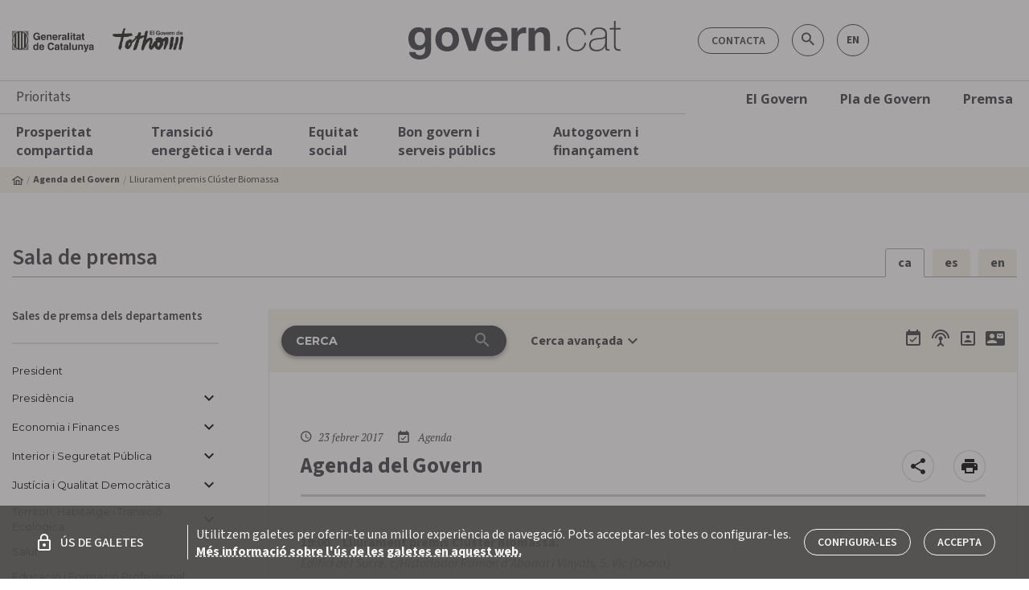

--- FILE ---
content_type: image/svg+xml
request_url: https://govern.cat/salapremsa/assets/images/banner-twitter.svg
body_size: 15733
content:
<?xml version="1.0" encoding="UTF-8" standalone="no"?>
<svg
   id="Layer_1"
   viewBox="0 0 164 50"
   version="1.1"
   sodipodi:docname="banner-twitter.svg"
   xml:space="preserve"
   inkscape:export-filename="banner-twitter.svg"
   inkscape:export-xdpi="60.549999"
   inkscape:export-ydpi="60.549999"
   inkscape:version="1.3.2 (091e20e, 2023-11-25)"
   width="164"
   height="50"
   xmlns:inkscape="http://www.inkscape.org/namespaces/inkscape"
   xmlns:sodipodi="http://sodipodi.sourceforge.net/DTD/sodipodi-0.dtd"
   xmlns="http://www.w3.org/2000/svg"
   xmlns:svg="http://www.w3.org/2000/svg"><sodipodi:namedview
     id="namedview11"
     pagecolor="#ffffff"
     bordercolor="#000000"
     borderopacity="0.25"
     inkscape:showpageshadow="2"
     inkscape:pageopacity="0.0"
     inkscape:pagecheckerboard="0"
     inkscape:deskcolor="#d1d1d1"
     inkscape:zoom="2.7730769"
     inkscape:cx="130.18031"
     inkscape:cy="24.882108"
     inkscape:window-width="2048"
     inkscape:window-height="2251"
     inkscape:window-x="0"
     inkscape:window-y="25"
     inkscape:window-maximized="1"
     inkscape:current-layer="Layer_1" /><defs
     id="defs1"><style
       id="style1">.cls-1{fill-rule:evenodd;}.cls-1,.cls-2,.cls-3{stroke-width:0px;}.cls-1,.cls-3{fill:#00aced;}.cls-4{isolation:isolate;}.cls-2{fill:#fff;}</style></defs><path
     id="Stroke"
     class="cls-1"
     d="m 7,0 h 149.88072 c 3.9,0 7,3.1 7,7 v 36 c 0,3.9 -3.1,7 -7,7 H 7 C 3.1,50 0,46.9 0,43 V 7 C 0,3.1 3.1,0 7,0 Z"
     sodipodi:nodetypes="sssssssss" /><path
     id="Segueix-nosaTwitter"
     class="cls-2"
     d="m 58.61147,21.022378 c 0.843213,0 1.602104,-0.252964 2.108032,-0.67457 0.505928,-0.421606 0.758892,-1.011856 0.758892,-1.770747 0,-0.421607 -0.08432,-0.758892 -0.252964,-1.011856 -0.168643,-0.252964 -0.421607,-0.505927 -0.758892,-0.758891 -0.337285,-0.252964 -0.843213,-0.421607 -1.517783,-0.674571 -0.67457,-0.252964 -1.096177,-0.421606 -1.349141,-0.590249 -0.252964,-0.168642 -0.421606,-0.337285 -0.590249,-0.590249 -0.08432,-0.168642 -0.08432,-0.421606 -0.08432,-0.758891 0,-0.505928 0.168643,-0.927535 0.590249,-1.180498 0.421606,-0.337286 0.927534,-0.421607 1.517783,-0.421607 0.674571,0 1.349141,0.168643 2.023711,0.421607 v 0 l 0.252964,-0.505928 C 60.635181,12.168643 59.791968,12 59.033076,12 c -0.758891,0 -1.433462,0.168643 -1.939389,0.590249 -0.505928,0.421607 -0.758892,0.927534 -0.758892,1.602105 0,0.590249 0.168642,1.096176 0.505928,1.433462 0.337285,0.337285 0.927534,0.67457 1.855068,1.011855 0.590249,0.168643 1.096177,0.421607 1.349141,0.590249 0.252964,0.168643 0.505928,0.337285 0.67457,0.590249 0.168643,0.252964 0.168643,0.505928 0.168643,0.843213 0,0.505928 -0.168643,0.927534 -0.590249,1.26482 -0.421607,0.337285 -1.011856,0.505927 -1.686426,0.505927 -0.927534,0 -1.770747,-0.168642 -2.360996,-0.421606 v 0 0.590249 c 0.505927,0.252964 1.264819,0.421606 2.360996,0.421606 z m 7.16731,0 c 0.337285,0 0.67457,0 1.011855,-0.08432 0.337285,-0.08432 0.674571,-0.168643 1.011856,-0.337285 v 0 -0.505928 c -0.421607,0.168643 -0.758892,0.252964 -1.096177,0.337285 H 65.77878 c -0.758892,0 -1.349141,-0.252964 -1.770747,-0.67457 -0.421607,-0.505928 -0.59025,-1.180498 -0.59025,-2.023711 h 4.637672 V 17.22792 c 0,-0.927534 -0.252964,-1.602104 -0.674571,-2.192353 -0.421606,-0.59025 -1.011855,-0.758892 -1.770747,-0.758892 -0.843213,0 -1.517783,0.337285 -2.023711,0.927534 -0.505928,0.590249 -0.758892,1.433462 -0.758892,2.529639 0,1.011855 0.252964,1.855068 0.758892,2.445317 0.505928,0.505928 1.264819,0.843213 2.192354,0.843213 z m 1.686426,-3.878779 h -3.963101 c 0.08432,-0.758892 0.252964,-1.349141 0.67457,-1.770747 0.337285,-0.421607 0.843213,-0.590249 1.517783,-0.590249 0.590249,0 1.011856,0.252964 1.349141,0.67457 0.252964,0.421606 0.421607,1.011856 0.421607,1.686426 z m 4.131743,6.661382 c 1.011855,0 1.770747,-0.168643 2.360996,-0.590249 0.590249,-0.337285 0.843213,-0.927534 0.843213,-1.602105 0,-0.590249 -0.168643,-1.011855 -0.590249,-1.264819 -0.337285,-0.252964 -0.927534,-0.421606 -1.602105,-0.421606 h -1.096176 c -0.337286,0 -0.590249,-0.08432 -0.758892,-0.168643 -0.168643,-0.08432 -0.252964,-0.252964 -0.252964,-0.421607 0,-0.168642 0.08432,-0.337285 0.168643,-0.505927 0.08432,-0.168643 0.337285,-0.337285 0.505927,-0.421607 h 0.590249 c 0.674571,0 1.26482,-0.168642 1.686426,-0.590249 0.421607,-0.421606 0.590249,-0.927534 0.590249,-1.517783 0,-0.505928 -0.168642,-1.011856 -0.505927,-1.433462 v 0 l 1.34914,-0.08432 v -0.421607 h -2.023711 c -0.252964,-0.08432 -0.590249,-0.08432 -1.011855,-0.08432 -0.674571,0 -1.26482,0.168642 -1.686426,0.590249 -0.421607,0.421606 -0.590249,0.927534 -0.590249,1.602105 0,0.421606 0.08432,0.843212 0.337285,1.180498 0.168643,0.337285 0.505928,0.590249 0.843213,0.758891 -0.590249,0.337285 -0.843213,0.674571 -0.843213,1.180498 0,0.168643 0.08432,0.337286 0.168643,0.505928 0.08432,0.168643 0.252963,0.252964 0.505927,0.337285 -0.505927,0.08432 -0.843213,0.337285 -1.096176,0.590249 -0.252964,0.252964 -0.421607,0.674571 -0.421607,1.096177 0,0.590249 0.252964,1.011856 0.67457,1.349141 0.421607,0.168642 1.011856,0.337285 1.855069,0.337285 z m 0.252964,-5.818169 c -0.505928,0 -0.927534,-0.168643 -1.180498,-0.421607 -0.252964,-0.252964 -0.421607,-0.67457 -0.421607,-1.180498 0,-0.505928 0.168643,-0.927534 0.421607,-1.264819 0.252964,-0.337285 0.67457,-0.421607 1.180498,-0.421607 0.505928,0 0.927534,0.168643 1.264819,0.421607 0.252964,0.252964 0.421607,0.67457 0.421607,1.264819 0,0.505928 -0.168643,0.927534 -0.421607,1.180498 -0.337285,0.252964 -0.758891,0.421607 -1.264819,0.421607 z m -0.168643,5.312241 c -1.349141,0 -1.93939,-0.421606 -1.93939,-1.34914 0,-0.927535 0.590249,-1.433462 1.770748,-1.433462 h 1.096176 c 0.590249,0 1.011856,0.08432 1.26482,0.252963 0.252964,0.168643 0.421606,0.421607 0.421606,0.843213 -0.08432,1.180498 -0.927534,1.686426 -2.61396,1.686426 z m 6.661382,-2.276675 c 1.096177,0 1.855069,-0.337285 2.276675,-1.011855 v 0 l 0.08432,0.927534 h 0.505927 v -6.49274 h -0.590249 v 3.625816 c 0,0.843213 -0.168642,1.517783 -0.505928,1.93939 -0.337285,0.421606 -0.927534,0.590249 -1.686425,0.590249 -0.590249,0 -1.011856,-0.168643 -1.26482,-0.421607 -0.252964,-0.252963 -0.421606,-0.758891 -0.421606,-1.433462 v 0 -4.216064 h -0.590249 v 4.216064 c 0,1.433462 0.758891,2.276675 2.192353,2.276675 z m 7.673238,0 c 0.337285,0 0.67457,0 1.011855,-0.08432 0.337286,-0.08432 0.674571,-0.168643 1.011856,-0.337285 v 0 -0.505928 c -0.421606,0.168643 -0.758892,0.252964 -1.096177,0.337285 -0.252964,0.08432 -0.590249,0.08432 -0.927534,0.08432 -0.758892,0 -1.349141,-0.252964 -1.770747,-0.674571 -0.421607,-0.421606 -0.590249,-1.180498 -0.590249,-2.023711 h 4.637671 V 17.31224 c 0,-0.927534 -0.252964,-1.602104 -0.67457,-2.192353 -0.421607,-0.590249 -1.011856,-0.758892 -1.770748,-0.758892 -0.843213,0 -1.517783,0.337285 -2.023711,0.927534 -0.505927,0.590249 -0.758891,1.433462 -0.758891,2.529639 0,1.011856 0.252964,1.855069 0.758891,2.445318 0.505928,0.421606 1.180498,0.758891 2.192354,0.758892 z m 1.602105,-3.878779 h -3.963101 c 0.08432,-0.758892 0.252964,-1.349141 0.67457,-1.770747 0.337285,-0.421607 0.843213,-0.590249 1.517783,-0.590249 0.590249,0 1.011856,0.252964 1.349141,0.67457 0.337285,0.421606 0.421607,1.011856 0.421607,1.686426 z m 2.698281,-3.963101 c 0.08432,0 0.252964,-0.08432 0.252964,-0.168642 0.08432,-0.08432 0.08432,-0.252964 0.08432,-0.421607 0,-0.168643 0,-0.337285 -0.08432,-0.421606 C 90.484918,12.084321 90.400597,12 90.316276,12 c -0.252964,0 -0.337285,0.168643 -0.337285,0.590249 0,0.337285 0.08432,0.590249 0.337285,0.590249 z m 0.337285,7.673238 v -6.49274 h -0.590249 v 6.49274 z m 2.023711,0 2.02371,-2.866924 2.023711,2.866924 h 0.674571 l -2.360997,-3.372852 2.192354,-3.119888 h -0.67457 l -1.93939,2.698282 -1.939389,-2.698282 h -0.67457 l 2.276674,3.119888 -2.360996,3.372852 z m 8.432128,-3.035567 v -0.505928 h -2.782602 v 0.505928 z m 2.19235,3.035567 V 17.22792 c 0,-0.843213 0.16865,-1.517783 0.50593,-1.93939 0.33729,-0.421606 0.92754,-0.590249 1.68643,-0.590249 0.59025,0 1.01185,0.168643 1.26482,0.421607 0.25296,0.337285 0.4216,0.758891 0.4216,1.433462 v 0 4.216064 h 0.59025 V 16.55335 c 0,-1.602105 -0.75889,-2.360996 -2.19235,-2.360996 -1.09618,0 -1.85507,0.337285 -2.27668,1.011855 v 0 l -0.0843,-0.927534 h -0.50592 v 6.492739 h 0.59024 z m 9.02238,0.168642 c 0.92754,0 1.60211,-0.337285 2.10803,-0.927534 0.50593,-0.590249 0.7589,-1.433462 0.7589,-2.445317 0,-1.011856 -0.25297,-1.855069 -0.7589,-2.445318 -0.50592,-0.590249 -1.18049,-0.927534 -2.10803,-0.927534 -0.92753,0 -1.6021,0.337285 -2.10803,0.927534 -0.50593,0.590249 -0.75889,1.433462 -0.75889,2.445318 0,0.67457 0.0843,1.264819 0.33728,1.770747 0.25297,0.505928 0.59025,0.927534 1.01186,1.180498 0.50593,0.252964 1.01185,0.421606 1.51778,0.421606 z m 0.0843,-0.590249 c -0.67457,0 -1.26482,-0.252964 -1.68642,-0.758891 -0.42161,-0.505928 -0.59025,-1.180498 -0.59025,-2.108033 0,-0.927534 0.16864,-1.602104 0.59025,-2.108032 0.4216,-0.505928 0.92753,-0.758892 1.68642,-0.758892 0.67457,0 1.26482,0.252964 1.68643,0.758892 0.42161,0.505928 0.59025,1.180498 0.59025,2.108032 0,0.927535 -0.16864,1.602105 -0.59025,2.108033 -0.42161,0.505927 -1.01186,0.758891 -1.68643,0.758891 z m 6.07114,0.590249 c 0.84321,0 1.43346,-0.168642 1.85507,-0.505927 0.4216,-0.337286 0.67457,-0.758892 0.67457,-1.349141 0,-0.252964 -0.0843,-0.505928 -0.16865,-0.758892 -0.16864,-0.252964 -0.33728,-0.421606 -0.59025,-0.590249 -0.25296,-0.168642 -0.67457,-0.337285 -1.26482,-0.590249 -0.67457,-0.252964 -1.18049,-0.505928 -1.43346,-0.67457 -0.25296,-0.168643 -0.33728,-0.505928 -0.33728,-0.843213 0,-0.337285 0.16864,-0.590249 0.4216,-0.758892 0.25297,-0.168642 0.7589,-0.252964 1.26482,-0.252964 0.50593,0 1.09618,0.168643 1.77075,0.421607 v 0 l 0.25296,-0.505928 c -0.59024,-0.252964 -1.26482,-0.421606 -1.93939,-0.421606 -0.75889,0 -1.26481,0.168642 -1.68642,0.421606 -0.42161,0.252964 -0.59025,0.67457 -0.59025,1.180498 0,0.337285 0.0843,0.590249 0.16864,0.758892 0.16864,0.252964 0.33729,0.421606 0.59025,0.590249 0.25297,0.168642 0.67457,0.337285 1.34914,0.590249 0.59025,0.252964 1.01186,0.421606 1.26482,0.67457 0.25297,0.252964 0.42161,0.505928 0.42161,0.843213 0,0.337285 -0.16864,0.674571 -0.50593,0.843213 -0.33729,0.252964 -0.84321,0.337285 -1.43346,0.337285 -0.75889,0 -1.43346,-0.168642 -2.02371,-0.505927 v 0 0.67457 c 0.4216,0.252964 1.09617,0.421606 1.93939,0.421606 z M 58.105542,34.766749 c 0.505928,0 0.843213,-0.08432 1.180498,-0.252964 0.337285,-0.168642 0.67457,-0.505928 1.011856,-0.927534 h 0.08432 l 0.168643,1.011855 h 0.421606 v -4.300385 c 0,-0.758892 -0.168643,-1.349141 -0.505928,-1.770748 -0.337285,-0.337285 -0.843213,-0.590249 -1.602104,-0.590249 -0.674571,0 -1.433462,0.168643 -2.108033,0.505928 v 0 l 0.252964,0.505928 c 0.674571,-0.337285 1.26482,-0.505928 1.855069,-0.505928 0.590249,0 0.927534,0.168643 1.180498,0.505928 0.252964,0.337285 0.337285,0.758892 0.337285,1.433462 v 0 0.421606 h -1.264819 c -1.011856,0 -1.770748,0.168643 -2.276675,0.590249 -0.505928,0.337286 -0.758892,0.843213 -0.758892,1.517784 0,0.590249 0.168643,1.011855 0.505928,1.34914 0.337285,0.337285 0.843213,0.505928 1.517784,0.505928 z m 0,-0.505928 c -0.421606,0 -0.758892,-0.08432 -1.011855,-0.337285 -0.252964,-0.252964 -0.337286,-0.505928 -0.337286,-0.927534 0,-0.505928 0.168643,-0.927534 0.590249,-1.096177 0.421607,-0.252964 1.011856,-0.421606 1.93939,-0.421606 v 0 l 1.096177,-0.08432 v 0.674571 c 0,0.67457 -0.168643,1.264819 -0.590249,1.686426 -0.421607,0.252963 -1.011856,0.505927 -1.686426,0.505927 z" /><circle
     id="Oval"
     class="cls-2"
     cx="31.581831"
     cy="25"
     r="15.5" /><path
     class="cls-3"
     d="m 32.781831,24 4.8,-5.6 h -1.1 l -4.2,4.9 -3.4,-4.9 h -3.8 l 5.1,7.4 -5.1,5.8 h 1.1 l 4.4,-5.1 3.5,5.1 h 4 z m -1.5,1.8 -0.5,-0.7 -4.1,-5.8 h 1.8 l 3.3,4.7 0.5,0.7 4.3,6.1 h -1.8 z"
     id="path1" /><g
     class="cls-4"
     id="g11"
     transform="matrix(0.84321293,0,0,0.84321293,-0.41343524,3.5678707)"><path
       class="cls-2"
       d="M 91.8,37.4 H 89 l -2.6,-4.3 -2.6,4.3 H 81.2 L 85,31.5 81.5,26 h 2.7 L 86.6,30.1 89,26 h 2.6 L 88,31.7 Z"
       id="path2" /><path
       class="cls-2"
       d="m 96.6,33.1 c 0,-0.9 0.1,-1.7 0.2,-2.5 0.2,-0.8 0.4,-1.6 0.8,-2.4 0.3,-0.8 0.8,-1.5 1.3,-2.1 h 1.9 c -0.7,1 -1.3,2.1 -1.7,3.3 -0.4,1.2 -0.6,2.4 -0.6,3.7 0,0.8 0.1,1.6 0.2,2.4 0.2,0.8 0.4,1.6 0.7,2.3 0.3,0.8 0.7,1.5 1.2,2.1 h -1.9 c -0.5,-0.6 -1,-1.3 -1.3,-2 -0.3,-0.7 -0.6,-1.5 -0.8,-2.3 -0.2,-0.8 0,-1.7 0,-2.5 z"
       id="path3" /><path
       class="cls-2"
       d="m 107.1,37.4 h -2.4 V 28 h -3.1 v -2 h 8.6 v 2 h -3.1 z"
       id="path4" /><path
       class="cls-2"
       d="m 118.9,37.4 -0.7,-3 c 0,-0.2 -0.1,-0.4 -0.2,-0.8 -0.1,-0.4 -0.2,-0.7 -0.3,-1.1 -0.1,-0.4 -0.2,-0.8 -0.3,-1.1 -0.1,-0.3 -0.1,-0.6 -0.2,-0.8 h -0.1 c 0,0.2 -0.1,0.4 -0.2,0.8 -0.1,0.3 -0.2,0.7 -0.3,1.1 -0.1,0.4 -0.2,0.8 -0.3,1.2 -0.1,0.4 -0.1,0.6 -0.2,0.8 l -0.7,3 h -2.5 l -2.5,-8.7 h 2.4 l 1,3.8 c 0.1,0.3 0.1,0.6 0.2,1 0.1,0.4 0.1,0.7 0.2,1.1 0,0.3 0.1,0.6 0.1,0.8 h 0.1 c 0,-0.1 0,-0.3 0.1,-0.6 0,-0.2 0.1,-0.5 0.1,-0.8 0,-0.3 0.1,-0.5 0.1,-0.7 0,-0.2 0.1,-0.4 0.1,-0.4 l 1.1,-4.2 h 2.6 l 1,4.2 c 0,0.2 0.1,0.4 0.1,0.7 0,0.3 0.1,0.7 0.2,1 0,0.3 0.1,0.6 0.1,0.8 h 0.1 c 0,-0.2 0.1,-0.4 0.1,-0.8 0,-0.4 0.1,-0.7 0.2,-1.1 0.1,-0.4 0.1,-0.7 0.2,-1 l 1,-3.8 h 2.3 l -2.5,8.7 h -2.4 z"
       id="path5" /><path
       class="cls-2"
       d="m 126.6,25.3 c 0.4,0 0.7,0.1 0.9,0.2 0.3,0.2 0.4,0.5 0.4,0.9 0,0.4 -0.1,0.7 -0.4,0.9 -0.3,0.2 -0.6,0.3 -0.9,0.3 -0.4,0 -0.7,-0.1 -0.9,-0.3 -0.3,-0.2 -0.4,-0.5 -0.4,-0.9 0,-0.4 0.1,-0.7 0.4,-0.9 0.3,-0.2 0.5,-0.2 0.9,-0.2 z m 1.1,3.4 v 8.7 h -2.4 v -8.7 z"
       id="path6" /><path
       class="cls-2"
       d="m 133.9,35.7 c 0.3,0 0.5,0 0.8,-0.1 0.3,-0.1 0.5,-0.1 0.7,-0.2 v 1.8 c -0.3,0.1 -0.6,0.2 -0.9,0.3 -0.4,0.1 -0.8,0.1 -1.2,0.1 -0.5,0 -1,-0.1 -1.4,-0.3 -0.4,-0.2 -0.7,-0.5 -1,-0.9 -0.2,-0.4 -0.4,-1 -0.4,-1.7 v -4.2 h -1.1 v -1 l 1.3,-0.8 0.7,-1.8 h 1.5 v 1.8 h 2.4 v 1.8 h -2.4 v 4.2 c 0,0.3 0.1,0.6 0.3,0.7 0.1,0.2 0.4,0.3 0.7,0.3 z"
       id="path7" /><path
       class="cls-2"
       d="m 140.8,35.7 c 0.3,0 0.5,0 0.8,-0.1 0.2,-0.1 0.5,-0.1 0.7,-0.2 v 1.8 c -0.3,0.1 -0.6,0.2 -0.9,0.3 -0.4,0.1 -0.8,0.1 -1.2,0.1 -0.5,0 -1,-0.1 -1.4,-0.3 -0.4,-0.2 -0.7,-0.5 -1,-0.9 -0.3,-0.4 -0.4,-1 -0.4,-1.7 v -4.2 h -1.1 v -1 l 1.3,-0.8 0.7,-1.8 h 1.5 v 1.8 h 2.4 v 1.8 h -2.4 v 4.2 c 0,0.3 0.1,0.6 0.3,0.7 0.1,0.2 0.4,0.3 0.7,0.3 z"
       id="path8" /><path
       class="cls-2"
       d="m 147.6,28.6 c 0.8,0 1.5,0.2 2.1,0.5 0.6,0.3 1,0.8 1.3,1.3 0.3,0.6 0.5,1.3 0.5,2.1 v 1.1 h -5.6 c 0,0.7 0.2,1.2 0.6,1.6 0.4,0.4 0.9,0.6 1.6,0.6 0.6,0 1.1,-0.1 1.5,-0.2 0.4,-0.1 0.9,-0.3 1.4,-0.5 V 37 c -0.4,0.2 -0.9,0.4 -1.3,0.5 -0.5,0.1 -1,0.1 -1.7,0.1 -0.9,0 -1.6,-0.2 -2.3,-0.5 -0.7,-0.3 -1.2,-0.8 -1.6,-1.5 -0.4,-0.7 -0.6,-1.5 -0.6,-2.5 0,-1 0.2,-1.9 0.5,-2.5 0.3,-0.7 0.8,-1.2 1.4,-1.5 0.7,-0.4 1.4,-0.5 2.2,-0.5 z m 0,1.7 c -0.5,0 -0.8,0.1 -1.1,0.4 -0.3,0.3 -0.5,0.8 -0.5,1.4 h 3.3 c 0,-0.4 -0.1,-0.7 -0.2,-0.9 -0.1,-0.3 -0.3,-0.5 -0.5,-0.7 -0.3,-0.2 -0.6,-0.2 -1,-0.2 z"
       id="path9" /><path
       class="cls-2"
       d="m 158.3,28.6 h 0.4 c 0.2,0 0.3,0 0.4,0.1 l -0.2,2.2 c -0.1,0 -0.2,0 -0.3,-0.1 h -0.4 c -0.3,0 -0.6,0 -0.9,0.1 -0.3,0.1 -0.5,0.2 -0.8,0.4 -0.2,0.2 -0.4,0.4 -0.5,0.7 -0.1,0.3 -0.2,0.6 -0.2,1 v 4.4 h -2.4 v -8.7 h 1.8 l 0.3,1.5 h 0.1 c 0.2,-0.3 0.4,-0.6 0.6,-0.8 0.3,-0.2 0.5,-0.4 0.9,-0.6 0.4,-0.2 0.8,-0.2 1.2,-0.2 z"
       id="path10" /><path
       class="cls-2"
       d="m 164.2,33.1 c 0,0.9 -0.1,1.7 -0.2,2.5 -0.2,0.8 -0.4,1.6 -0.8,2.3 -0.3,0.7 -0.8,1.4 -1.3,2 H 160 c 0.5,-0.7 0.9,-1.4 1.2,-2.1 0.3,-0.8 0.6,-1.5 0.7,-2.3 0.1,-0.8 0.2,-1.6 0.2,-2.4 0,-0.8 -0.1,-1.7 -0.3,-2.5 -0.2,-0.8 -0.4,-1.6 -0.7,-2.4 -0.3,-0.8 -0.7,-1.5 -1.2,-2.1 h 1.9 c 0.5,0.6 1,1.3 1.3,2.1 0.3,0.8 0.6,1.5 0.8,2.4 0.2,0.8 0.3,1.6 0.3,2.5 z"
       id="path11" /></g></svg>


--- FILE ---
content_type: image/svg+xml
request_url: https://govern.cat/salapremsa/assets/images/banner-instagram.svg
body_size: 20336
content:
<?xml version="1.0" encoding="UTF-8" standalone="no"?>
<svg
   id="Layer_1"
   viewBox="0 0 164 50"
   version="1.1"
   sodipodi:docname="banner-instagram.svg"
   width="164"
   height="50"
   inkscape:version="1.3.2 (091e20e, 2023-11-25)"
   xmlns:inkscape="http://www.inkscape.org/namespaces/inkscape"
   xmlns:sodipodi="http://sodipodi.sourceforge.net/DTD/sodipodi-0.dtd"
   xmlns="http://www.w3.org/2000/svg"
   xmlns:svg="http://www.w3.org/2000/svg">
  <sodipodi:namedview
     id="namedview1"
     pagecolor="#ffffff"
     bordercolor="#000000"
     borderopacity="0.25"
     inkscape:showpageshadow="2"
     inkscape:pageopacity="0.0"
     inkscape:pagecheckerboard="0"
     inkscape:deskcolor="#d1d1d1"
     inkscape:zoom="2.7730769"
     inkscape:cx="130.18031"
     inkscape:cy="24.882108"
     inkscape:window-width="2048"
     inkscape:window-height="2251"
     inkscape:window-x="0"
     inkscape:window-y="25"
     inkscape:window-maximized="1"
     inkscape:current-layer="Layer_1" />
  <defs
     id="defs1">
    <style
       id="style1">.cls-1,.cls-2{fill:#fff;}.cls-3{fill:#c74290;}.cls-2{fill-rule:evenodd;}</style>
  </defs>
  <rect
     id="Stroke-Copy-6"
     class="cls-3"
     width="164"
     height="50"
     rx="7"
     ry="7"
     x="0"
     y="0" />
  <path
     id="Segueix-nosaInstagram"
     class="cls-1"
     d="m 61.662504,21.260769 c 0.932324,0 1.676392,-0.224117 2.241165,-0.67235 0.564774,-0.448233 0.842678,-1.05783 0.842678,-1.819826 0,-0.421339 -0.08068,-0.779926 -0.25101,-1.066795 -0.170328,-0.286869 -0.430304,-0.555809 -0.78889,-0.78889 -0.358586,-0.233081 -0.896466,-0.475127 -1.613639,-0.717173 -0.681315,-0.242046 -1.165406,-0.448233 -1.44331,-0.627526 -0.277905,-0.179293 -0.484092,-0.367551 -0.600633,-0.591668 -0.125505,-0.215151 -0.188257,-0.493056 -0.188257,-0.833713 0,-0.53788 0.197222,-0.968184 0.600632,-1.281947 0.403409,-0.313762 0.941289,-0.475127 1.613639,-0.475127 0.67235,0 1.425381,0.161365 2.178412,0.475127 v 0 l 0.233081,-0.555808 c -0.753031,-0.322728 -1.568815,-0.493057 -2.429423,-0.493057 -0.860607,0 -1.532957,0.215152 -2.070836,0.65442 -0.53788,0.439269 -0.806819,0.995077 -0.806819,1.676392 0,0.627526 0.179292,1.120582 0.537879,1.497098 0.358586,0.376515 1.004042,0.726138 1.936366,1.048865 0.636491,0.215153 1.120583,0.42134 1.452276,0.609598 0.331692,0.188257 0.564773,0.394445 0.717173,0.627525 0.143434,0.224117 0.215151,0.519951 0.215151,0.860608 0,0.564774 -0.224117,1.013007 -0.663385,1.362628 -0.439268,0.349622 -1.0399,0.51995 -1.792932,0.51995 -1.021971,0 -1.864649,-0.143433 -2.528034,-0.421338 v 0 0.636491 c 0.600632,0.25101 1.452275,0.36755 2.572858,0.36755 z m 7.619962,0 c 0.394445,0 0.753031,-0.0269 1.075759,-0.08965 0.322728,-0.06276 0.681314,-0.179294 1.066795,-0.340657 v 0 -0.564774 c -0.448233,0.179293 -0.824749,0.295833 -1.120583,0.349621 -0.295834,0.05378 -0.636491,0.08068 -1.021971,0.08068 -0.797855,0 -1.407452,-0.251011 -1.837755,-0.744067 -0.430304,-0.493056 -0.645457,-1.210229 -0.654421,-2.151519 h 4.912635 v -0.50202 c 0,-0.959219 -0.233082,-1.721216 -0.699245,-2.285989 -0.466162,-0.564774 -1.093688,-0.842678 -1.900508,-0.842678 -0.90543,0 -1.631568,0.331692 -2.160483,0.986113 -0.53788,0.654419 -0.806819,1.523992 -0.806819,2.61768 0,1.093689 0.277904,1.954296 0.833713,2.572858 0.555809,0.618562 1.32677,0.914396 2.312883,0.914396 z m 1.757073,-4.007204 h -4.21339 c 0.06275,-0.815784 0.295834,-1.443311 0.699243,-1.873614 0.394445,-0.430303 0.92336,-0.65442 1.57778,-0.65442 0.609598,0 1.084725,0.224117 1.425382,0.672349 0.340657,0.448233 0.510985,1.066795 0.510985,1.855685 z m 4.374754,6.974506 c 1.07576,0 1.909473,-0.197223 2.492176,-0.591668 0.582703,-0.394445 0.878537,-0.950253 0.878537,-1.667427 0,-0.582703 -0.197223,-1.030936 -0.591668,-1.326769 -0.394445,-0.295834 -0.959218,-0.448233 -1.703285,-0.448233 h -1.1923 c -0.385481,0 -0.663385,-0.05379 -0.833713,-0.152399 -0.170329,-0.09861 -0.251011,-0.259976 -0.251011,-0.475128 0,-0.197222 0.06275,-0.38548 0.197223,-0.555808 0.125504,-0.179294 0.313762,-0.331693 0.564773,-0.457198 0.125505,0.0269 0.340657,0.03586 0.654421,0.03586 0.735102,0 1.317805,-0.206187 1.757073,-0.609596 0.439269,-0.412375 0.65442,-0.94129 0.65442,-1.59571 0,-0.564774 -0.188258,-1.075759 -0.564773,-1.541922 v 0 l 1.407451,-0.08965 v -0.430304 h -2.178412 c -0.25101,-0.08964 -0.591668,-0.13447 -1.0399,-0.13447 -0.735104,0 -1.317806,0.206187 -1.74811,0.618562 -0.430303,0.412374 -0.645455,0.959218 -0.645455,1.640532 0,0.448233 0.107576,0.851643 0.331692,1.201265 0.224117,0.349622 0.528915,0.609597 0.92336,0.77096 -0.582703,0.349623 -0.869572,0.753032 -0.869572,1.21023 0,0.206187 0.06275,0.394445 0.188258,0.555809 0.125505,0.161364 0.286869,0.286869 0.493056,0.376515 -0.493056,0.116541 -0.887501,0.322728 -1.183335,0.636491 -0.286869,0.313764 -0.439268,0.699244 -0.439268,1.165406 0,0.591668 0.233081,1.048866 0.708208,1.380558 0.475127,0.331692 1.129547,0.493056 1.990154,0.493056 z m 0.242046,-6.122863 c -0.53788,0 -0.959218,-0.143435 -1.281946,-0.439269 -0.322727,-0.286869 -0.475127,-0.699243 -0.475127,-1.228158 0,-0.555809 0.1524,-0.995077 0.466162,-1.299876 0.313763,-0.313763 0.735102,-0.466162 1.281947,-0.466162 0.546844,0 0.995077,0.143434 1.30884,0.439268 0.313763,0.286869 0.466162,0.726138 0.466162,1.308841 0,0.546844 -0.152399,0.968182 -0.457197,1.255052 -0.304798,0.286869 -0.735102,0.430304 -1.308841,0.430304 z m -0.197222,5.593948 c -1.389522,0 -2.088766,-0.466162 -2.088766,-1.407451 0,-0.986114 0.627526,-1.47917 1.873614,-1.47917 h 1.111618 c 0.627526,0 1.084724,0.08965 1.362628,0.277905 0.277905,0.188258 0.421339,0.484091 0.421339,0.896465 0,1.147477 -0.896465,1.712251 -2.680433,1.712251 z m 7.082082,-2.438387 c 1.129547,0 1.918437,-0.358587 2.36667,-1.066795 h 0.03586 l 0.11654,0.941289 h 0.528915 v -6.831072 h -0.618561 v 3.765158 c 0,0.92336 -0.188258,1.59571 -0.573739,2.008084 -0.38548,0.412375 -0.977148,0.618562 -1.792932,0.618562 -0.609597,0 -1.048865,-0.1524 -1.344699,-0.466163 -0.295833,-0.313763 -0.430304,-0.815784 -0.430304,-1.497098 v 0 -4.419577 H 80.21039 v 4.4644 c 0,1.658463 0.770961,2.492176 2.321847,2.492176 z m 8.077159,0 c 0.394445,0 0.753031,-0.0269 1.075759,-0.08965 0.322728,-0.06276 0.681315,-0.179294 1.066795,-0.340657 v 0 -0.564774 c -0.448233,0.179293 -0.824749,0.295833 -1.120583,0.349621 -0.295833,0.05378 -0.636491,0.08068 -1.021971,0.08068 -0.797855,0 -1.407452,-0.251011 -1.837756,-0.744067 -0.430303,-0.493056 -0.645455,-1.210229 -0.65442,-2.151519 h 4.912634 v -0.50202 c 0,-0.959219 -0.233081,-1.721216 -0.699243,-2.285989 -0.466162,-0.564774 -1.093689,-0.842678 -1.900509,-0.842678 -0.90543,0 -1.631567,0.331692 -2.160483,0.986113 -0.537879,0.654419 -0.806819,1.523992 -0.806819,2.61768 0,1.093689 0.277904,1.954296 0.833714,2.572858 0.555808,0.609597 1.326769,0.914396 2.312882,0.914396 z m 1.757074,-4.007204 h -4.213391 c 0.06275,-0.815784 0.295834,-1.443311 0.699243,-1.873614 0.394445,-0.430303 0.923361,-0.65442 1.57778,-0.65442 0.609598,0 1.084725,0.224117 1.425381,0.672349 0.340657,0.448233 0.510987,1.066795 0.510987,1.855685 z m 2.841797,-4.23132 c 0.125506,0 0.233081,-0.05379 0.304798,-0.161364 0.07171,-0.107575 0.107576,-0.259975 0.107576,-0.448233 0,-0.188258 -0.03586,-0.340657 -0.107576,-0.448232 -0.07171,-0.107577 -0.170328,-0.161365 -0.304798,-0.161365 -0.259975,0 -0.394445,0.197223 -0.394445,0.600633 0,0.403409 0.13447,0.609596 0.394445,0.609596 z m 0.313763,8.113018 v -6.831072 h -0.618561 v 6.831072 z m 2.169448,0 2.160486,-3.047984 2.142554,3.047984 h 0.71717 l -2.5101,-3.514147 2.33977,-3.316925 H 101.869 l -2.008074,2.877656 -2.034981,-2.877656 h -0.717172 l 2.375633,3.316925 -2.474245,3.514147 h 0.681315 z m 8.91984,-3.218313 v -0.510986 h -2.97627 v 0.510986 z m 2.33978,3.218313 v -3.765158 c 0,-0.92336 0.18825,-1.595709 0.56477,-2.008083 0.37651,-0.412374 0.97715,-0.618562 1.79293,-0.618562 0.6096,0 1.04887,0.1524 1.3447,0.466162 0.28686,0.313763 0.4303,0.815785 0.4303,1.497099 v 0 4.428542 h 0.61856 v -4.464401 c 0,-1.658462 -0.77095,-2.492175 -2.32184,-2.492175 -1.12955,0 -1.91844,0.358586 -2.36668,1.066794 h -0.0359 l -0.11654,-0.932324 h -0.52891 v 6.83107 h 0.61857 z m 9.54736,0.125506 c 0.95025,0 1.69431,-0.313764 2.23219,-0.94129 0.53789,-0.627526 0.80683,-1.497098 0.80683,-2.608716 0,-1.111619 -0.26894,-1.963261 -0.79786,-2.590787 -0.52891,-0.627527 -1.26401,-0.941289 -2.20531,-0.941289 -0.94128,0 -1.67638,0.313762 -2.22323,0.932324 -0.53788,0.618562 -0.80682,1.488133 -0.80682,2.599752 0,0.708207 0.12551,1.335734 0.36755,1.873613 0.24205,0.53788 0.59167,0.959219 1.04887,1.246089 0.45719,0.286869 0.98611,0.430304 1.57778,0.430304 z m 0.0269,-0.564774 c -0.75304,0 -1.33574,-0.259975 -1.74812,-0.78889 -0.41237,-0.528916 -0.61856,-1.255053 -0.61856,-2.196342 0,-0.94129 0.20619,-1.676392 0.6096,-2.196342 0.40341,-0.51995 0.98611,-0.779926 1.73914,-0.779926 0.75303,0 1.33574,0.259976 1.74811,0.779926 0.41237,0.51995 0.62753,1.246088 0.62753,2.196342 0,0.950253 -0.20619,1.667426 -0.61856,2.196342 -0.41238,0.528915 -0.99508,0.78889 -1.74811,0.78889 z m 6.45455,0.564774 c 0.85164,0 1.51503,-0.161365 1.97222,-0.493058 0.46617,-0.331691 0.69924,-0.797854 0.69924,-1.407451 0,-0.304799 -0.0717,-0.573738 -0.20618,-0.797855 -0.14343,-0.224116 -0.34963,-0.430303 -0.62753,-0.609596 -0.2779,-0.179294 -0.72613,-0.376517 -1.3447,-0.600632 -0.7351,-0.259976 -1.22816,-0.502022 -1.47916,-0.717174 -0.25102,-0.215151 -0.37652,-0.50202 -0.37652,-0.851642 0,-0.322728 0.16137,-0.582703 0.49306,-0.761997 0.32273,-0.188258 0.77096,-0.277904 1.32677,-0.277904 0.5558,0 1.1923,0.13447 1.86465,0.412375 v 0 l 0.23307,-0.564775 c -0.66338,-0.277903 -1.36262,-0.412373 -2.09772,-0.412373 -0.73511,0 -1.3716,0.152399 -1.79294,0.448232 -0.4303,0.295834 -0.64545,0.699244 -0.64545,1.21023 0,0.322727 0.0717,0.591667 0.20618,0.815783 0.14344,0.224117 0.34963,0.42134 0.62753,0.600633 0.27791,0.179293 0.75303,0.394445 1.43434,0.636491 0.63649,0.224116 1.09369,0.457198 1.3716,0.690279 0.2779,0.233081 0.42134,0.51995 0.42134,0.869572 0,0.376515 -0.17033,0.672349 -0.51995,0.896466 -0.34962,0.224116 -0.86061,0.331693 -1.53296,0.331693 -0.762,0 -1.48813,-0.170329 -2.16945,-0.510987 v 0 0.67235 c 0.53788,0.277905 1.25506,0.42134 2.16945,0.42134 z M 61.124624,35.738695 c 0.493056,0 0.92336,-0.08964 1.281947,-0.26894 0.358587,-0.179293 0.717173,-0.493056 1.05783,-0.932324 h 0.05379 l 0.1524,1.084724 h 0.457198 v -4.545084 c 0,-0.824748 -0.188258,-1.434345 -0.55581,-1.819825 -0.36755,-0.385481 -0.932324,-0.582703 -1.676391,-0.582703 -0.744067,0 -1.470204,0.179293 -2.223235,0.528915 v 0 l 0.23308,0.537879 c 0.681314,-0.349621 1.326771,-0.528915 1.963262,-0.528915 0.582703,0 1.013006,0.161364 1.272981,0.493056 0.259975,0.331693 0.394445,0.824749 0.394445,1.470205 v 0 0.448233 l -1.299876,0.03586 c -1.048865,0.01793 -1.84672,0.215152 -2.402529,0.582703 C 59.277905,32.610028 59,33.129979 59,33.793364 c 0,0.609597 0.188258,1.084724 0.555809,1.425381 0.367551,0.340657 0.896466,0.510985 1.559851,0.510985 z m 0.03586,-0.564773 c -0.475127,0 -0.842678,-0.116542 -1.102653,-0.358586 -0.259976,-0.233082 -0.394445,-0.564774 -0.394445,-0.995078 0,-0.53788 0.206187,-0.932325 0.609597,-1.183335 0.403409,-0.251011 1.093688,-0.40341 2.043943,-0.448233 v 0 l 1.192299,-0.05379 v 0.672349 c 0,0.744067 -0.206187,1.317805 -0.627526,1.739144 -0.421339,0.412374 -0.995077,0.627527 -1.721215,0.627527 z m 10.461759,0.439268 v -9.188777 h -1.945331 v 9.188777 z m 4.069956,0 v -3.30796 c 0,-0.833713 0.11654,-1.425381 0.358586,-1.783967 0.242046,-0.358587 0.627526,-0.53788 1.156442,-0.53788 0.394445,0 0.681314,0.125505 0.860607,0.376515 0.179293,0.251012 0.26894,0.636491 0.26894,1.138513 v 0 4.105815 h 1.909472 v -4.580942 c 0,-0.833714 -0.215151,-1.470205 -0.63649,-1.909473 -0.42134,-0.439268 -1.039901,-0.663385 -1.855685,-0.663385 -0.475128,0 -0.905431,0.08964 -1.272982,0.259975 -0.367551,0.170329 -0.663384,0.430304 -0.878537,0.770961 h -0.107576 l -0.259974,-0.896466 h -1.46124 v 7.01933 h 1.909472 z m 8.426781,0.125505 c 0.995078,0 1.739144,-0.188257 2.241165,-0.564773 0.502021,-0.376516 0.753031,-0.92336 0.753031,-1.649498 0,-0.349622 -0.06275,-0.645456 -0.179292,-0.896466 -0.125506,-0.25101 -0.304799,-0.475127 -0.564774,-0.663385 -0.251011,-0.188258 -0.65442,-0.40341 -1.201264,-0.618561 -0.618562,-0.251012 -1.013007,-0.430304 -1.192301,-0.55581 -0.179293,-0.125504 -0.268939,-0.277904 -0.268939,-0.448233 0,-0.304798 0.277904,-0.457197 0.842678,-0.457197 0.313762,0 0.627526,0.04483 0.932324,0.143435 0.304798,0.09861 0.636491,0.224116 0.986113,0.36755 v 0 l 0.57374,-1.380557 c -0.797854,-0.367552 -1.622603,-0.555809 -2.465281,-0.555809 -0.887502,0 -1.568816,0.170328 -2.052907,0.510985 -0.484092,0.340657 -0.726138,0.824749 -0.726138,1.452276 0,0.36755 0.05378,0.672348 0.170328,0.92336 0.116541,0.25101 0.295834,0.466162 0.55581,0.663384 0.25101,0.188258 0.645455,0.40341 1.192299,0.627527 0.376516,0.161363 0.681314,0.295833 0.90543,0.421339 0.224117,0.11654 0.385481,0.224116 0.475128,0.322727 0.08965,0.09861 0.13447,0.215153 0.13447,0.367552 0,0.403409 -0.349622,0.600632 -1.039901,0.600632 -0.340657,0 -0.726137,-0.05379 -1.17437,-0.170328 -0.448233,-0.116542 -0.842679,-0.251012 -1.201265,-0.42134 v 0 1.586745 c 0.313764,0.13447 0.645455,0.233081 1.013007,0.304799 0.358586,0.07171 0.797854,0.107576 1.299875,0.107576 z m 6.884859,0 c 0.690279,0 1.281947,-0.107576 1.757074,-0.322727 v 0 -1.425381 c -0.466163,0.143434 -0.869572,0.224116 -1.201265,0.224116 -0.25101,0 -0.448233,-0.06275 -0.600632,-0.197223 -0.152399,-0.125505 -0.233081,-0.331693 -0.233081,-0.600632 v 0 -3.388641 h 1.96326 V 28.59386 H 90.725934 V 27.096762 H 89.50674 l -0.555809,1.479169 -1.048865,0.636491 v 0.80682 h 0.914395 v 3.388642 c 0,0.770961 0.170329,1.353663 0.519951,1.739143 0.349621,0.385481 0.90543,0.582703 1.667426,0.582703 z m 4.876776,0 c 0.546844,0 0.995077,-0.08068 1.335734,-0.233081 0.340657,-0.1524 0.67235,-0.439268 0.995077,-0.842679 h 0.05379 l 0.367554,0.95922 h 1.335736 v -4.679554 c 0,-0.833713 -0.251013,-1.461239 -0.75303,-1.873613 -0.502026,-0.412374 -1.219195,-0.618562 -2.160484,-0.618562 -0.94129,0 -1.873615,0.215152 -2.680434,0.636491 v 0 l 0.636491,1.290911 c 0.753031,-0.340657 1.416417,-0.510986 1.972225,-0.510986 0.726138,0 1.093689,0.358587 1.093689,1.066795 v 0 0.304798 l -1.219193,0.03586 c -1.048866,0.03586 -1.837756,0.233081 -2.357707,0.591667 -0.51995,0.349622 -0.779925,0.905432 -0.779925,1.649498 0,0.744067 0.197222,1.264018 0.582703,1.649498 0.38548,0.385481 0.914395,0.573738 1.586745,0.573738 z m 0.717172,-1.398487 c -0.618561,0 -0.92336,-0.26894 -0.92336,-0.80682 0,-0.376515 0.13447,-0.65442 0.403411,-0.842678 0.268939,-0.188258 0.681313,-0.286869 1.237122,-0.304798 v 0 l 0.744067,-0.0269 v 0.573738 c 0,0.42134 -0.13447,0.761997 -0.394445,1.021972 -0.259975,0.259975 -0.618562,0.38548 -1.066795,0.38548 z m 7.377913,4.36579 c 1.28195,0 2.2591,-0.224117 2.94041,-0.681314 0.68131,-0.457198 1.02197,-1.084724 1.02197,-1.909473 0,-0.636491 -0.19722,-1.129547 -0.60063,-1.46124 -0.40341,-0.331693 -0.98611,-0.493056 -1.75707,-0.493056 h -1.19231 c -0.69924,0 -1.04886,-0.13447 -1.04886,-0.412374 0,-0.188258 0.0986,-0.349622 0.29583,-0.502022 v 0 l 0.27791,0.03586 0.34066,0.01793 c 0.93232,0 1.65846,-0.206188 2.18738,-0.627527 0.52891,-0.421339 0.78889,-1.004042 0.78889,-1.766038 0,-0.38548 -0.0986,-0.744067 -0.30481,-1.05783 v 0 l 1.09369,-0.286869 V 28.5849 h -2.44734 c -0.0717,-0.01793 -0.25102,-0.04483 -0.51996,-0.08068 -0.26894,-0.03586 -0.50202,-0.05379 -0.69924,-0.05379 -0.92336,0 -1.63157,0.206187 -2.13359,0.627526 -0.50202,0.421339 -0.74407,1.013007 -0.74407,1.775003 0,0.475127 0.10758,0.896466 0.32273,1.246088 0.21515,0.349621 0.51098,0.609596 0.87854,0.761996 -0.29583,0.170328 -0.51995,0.349622 -0.67235,0.528915 -0.1524,0.179293 -0.23309,0.40341 -0.23309,0.672349 0,0.215153 0.0717,0.412375 0.21515,0.609598 0.14344,0.197222 0.31377,0.331692 0.511,0.412374 -0.511,0.125505 -0.89647,0.322728 -1.15645,0.609596 -0.25997,0.28687 -0.39444,0.636491 -0.39444,1.057831 0,0.618562 0.25997,1.093688 0.77096,1.434345 0.51098,0.340657 1.26401,0.510986 2.24116,0.510986 z m 0.38549,-6.580061 c -0.35859,0 -0.61857,-0.107576 -0.7889,-0.331692 -0.17033,-0.224117 -0.25997,-0.519951 -0.25997,-0.905432 0,-0.842677 0.34962,-1.272981 1.04887,-1.272981 0.69923,0 1.03989,0.421339 1.03989,1.272981 0,0.385481 -0.0807,0.681315 -0.25101,0.905432 -0.17033,0.224116 -0.4303,0.331692 -0.78888,0.331692 z m -0.30481,5.325008 c -0.45719,0 -0.80681,-0.07171 -1.06679,-0.224116 -0.25102,-0.152399 -0.37651,-0.358587 -0.37651,-0.618562 0,-0.259975 0.11654,-0.493056 0.35858,-0.65442 0.24204,-0.161364 0.52892,-0.25101 0.87853,-0.25101 h 0.98612 c 0.48409,0 0.83372,0.05378 1.0668,0.152399 0.23308,0.09861 0.34066,0.286869 0.34066,0.546844 0,0.322728 -0.19723,0.582703 -0.58271,0.770961 -0.38549,0.188258 -0.92336,0.286869 -1.61364,0.286869 z m 7.03726,-1.837755 v -3.576899 c 0,-0.564774 0.17033,-1.004043 0.51099,-1.317806 0.34066,-0.313763 0.81578,-0.475127 1.42538,-0.475127 0.22412,0 0.41237,0.01793 0.56478,0.06275 v 0 l 0.14343,-1.792932 c -0.17033,-0.03586 -0.38548,-0.05379 -0.64546,-0.05379 -0.4303,0 -0.83371,0.116541 -1.21023,0.358587 -0.36755,0.242045 -0.66338,0.555808 -0.87854,0.950253 h -0.0897 l -0.2779,-1.183335 h -1.45228 v 7.01933 h 1.90947 z m 5.62084,0.125505 c 0.54685,0 0.99508,-0.08068 1.33574,-0.233081 0.34066,-0.161364 0.67235,-0.439268 0.99508,-0.842679 h 0.0538 l 0.36755,0.95922 h 1.33574 v -4.679554 c 0,-0.833713 -0.25101,-1.461239 -0.75303,-1.873613 -0.50203,-0.412374 -1.21919,-0.618562 -2.16049,-0.618562 -0.94128,0 -1.87361,0.215152 -2.68043,0.636491 v 0 l 0.63649,1.290911 c 0.75303,-0.340657 1.41642,-0.510986 1.97223,-0.510986 0.72613,0 1.09369,0.358587 1.09369,1.066795 v 0 0.304798 l -1.2192,0.03586 c -1.04886,0.03586 -1.83775,0.233081 -2.3577,0.591667 -0.51996,0.349622 -0.77993,0.905432 -0.77993,1.649498 0,0.744067 0.19722,1.264018 0.5827,1.649498 0.38548,0.385481 0.9144,0.573738 1.58675,0.573738 z m 0.71718,-1.398487 c -0.61857,0 -0.92336,-0.26894 -0.92336,-0.80682 0,-0.376515 0.13447,-0.65442 0.4034,-0.842678 0.26895,-0.188258 0.68132,-0.286869 1.23713,-0.304798 v 0 l 0.74406,-0.0269 v 0.573738 c 0,0.42134 -0.13447,0.761997 -0.39444,1.021972 -0.26894,0.25101 -0.61855,0.38548 -1.06679,0.38548 z m 7.24345,1.272982 v -3.30796 c 0,-0.824749 0.10757,-1.416417 0.33169,-1.775003 0.22412,-0.358586 0.57373,-0.537879 1.06679,-0.537879 0.36755,0 0.62753,0.125505 0.79786,0.376516 0.17032,0.25101 0.251,0.636491 0.251,1.138511 v 0 4.105815 h 1.90948 v -3.523112 c 0,-0.726137 0.11654,-1.264017 0.34962,-1.59571 0.23309,-0.331692 0.5827,-0.50202 1.04886,-0.50202 0.36756,0 0.62753,0.125505 0.79786,0.376516 0.17033,0.25101 0.25101,0.636491 0.25101,1.138511 v 0 4.105815 h 1.91844 v -4.580942 c 0,-0.896466 -0.20619,-1.550886 -0.6096,-1.96326 -0.40341,-0.412374 -1.00404,-0.609597 -1.8019,-0.609597 -0.4572,0 -0.86957,0.08965 -1.23712,0.268939 -0.36755,0.179294 -0.64546,0.430304 -0.83371,0.761997 h -0.17033 c -0.36755,-0.690279 -1.08473,-1.030936 -2.13359,-1.030936 -0.4572,0 -0.86957,0.08965 -1.21919,0.268939 -0.35859,0.179294 -0.62753,0.430304 -0.81579,0.753032 h -0.10758 l -0.25997,-0.896466 h -1.46124 v 7.01933 h 1.90948 z"
     style="stroke-width:0.896466" />
  <g
     id="Group">
    <g
       id="Group-5">
      <path
         id="Fill-1"
         class="cls-2"
         d="m 34,40 c 8.28,0 15,-6.72 15,-15 0,-8.28 -6.72,-15 -15,-15 -8.28,0 -15,6.72 -15,15 0,8.28 6.72,15 15,15" />
    </g>
    <g
       id="noun_instagram_3350818">
      <path
         id="Shape"
         class="cls-3"
         d="M 40.25,17 H 28.48 C 27.11,17 26,18.11 26,19.48 v 11.77 c 0,1.37 1.11,2.48 2.48,2.48 h 11.77 c 1.37,0 2.48,-1.11 2.48,-2.48 V 19.48 C 42.73,18.11 41.62,17 40.25,17 Z m 1.09,14.25 c 0,0.6 -0.49,1.09 -1.09,1.09 H 28.48 c -0.6,0 -1.09,-0.49 -1.09,-1.09 V 19.48 c 0,-0.6 0.49,-1.09 1.09,-1.09 h 11.77 c 0.6,0 1.09,0.49 1.09,1.09 z" />
      <path
         id="Shape-2"
         class="cls-3"
         d="m 34.22,20.75 c -2.47,0 -4.47,2 -4.47,4.47 0,2.47 2,4.47 4.47,4.47 2.47,0 4.47,-2 4.47,-4.47 0,-1.19 -0.47,-2.32 -1.31,-3.16 -0.84,-0.84 -1.98,-1.31 -3.16,-1.31 z m 0,7.45 c -1.65,0 -2.98,-1.33 -2.98,-2.98 0,-1.65 1.33,-2.98 2.98,-2.98 1.65,0 2.98,1.33 2.98,2.98 0,0.79 -0.31,1.55 -0.87,2.11 -0.56,0.56 -1.32,0.87 -2.11,0.87 z" />
      <circle
         id="Oval"
         class="cls-3"
         cx="38.84"
         cy="20.889999"
         r="1.01" />
    </g>
  </g>
</svg>


--- FILE ---
content_type: image/svg+xml
request_url: https://govern.cat/salapremsa/assets/images/banner-youtube.svg
body_size: 14654
content:
<?xml version="1.0" encoding="UTF-8" standalone="no"?>
<svg
   id="Layer_1"
   viewBox="0 0 164 50"
   version="1.1"
   sodipodi:docname="banner-youtube.svg"
   inkscape:version="1.3.2 (091e20e, 2023-11-25)"
   width="164"
   height="50"
   xmlns:inkscape="http://www.inkscape.org/namespaces/inkscape"
   xmlns:sodipodi="http://sodipodi.sourceforge.net/DTD/sodipodi-0.dtd"
   xmlns="http://www.w3.org/2000/svg"
   xmlns:svg="http://www.w3.org/2000/svg">
  <sodipodi:namedview
     id="namedview1"
     pagecolor="#ffffff"
     bordercolor="#000000"
     borderopacity="0.25"
     inkscape:showpageshadow="2"
     inkscape:pageopacity="0.0"
     inkscape:pagecheckerboard="0"
     inkscape:deskcolor="#d1d1d1"
     inkscape:zoom="2.7730769"
     inkscape:cx="130.18031"
     inkscape:cy="24.882108"
     inkscape:window-width="2048"
     inkscape:window-height="2251"
     inkscape:window-x="0"
     inkscape:window-y="25"
     inkscape:window-maximized="1"
     inkscape:current-layer="Layer_1" />
  <defs
     id="defs1">
    <style
       id="style1">.cls-1{fill:#fff;}.cls-2,.cls-3{fill:#e21616;}.cls-3{fill-rule:evenodd;}</style>
  </defs>
  <g
     id="Group-3">
    <rect
       id="Stroke-Copy-7"
       class="cls-2"
       width="164"
       height="50"
       rx="7"
       ry="7"
       x="0"
       y="0" />
    <g
       id="Oval-3-Copy-_-Fill-58">
      <circle
         id="Oval-3-Copy"
         class="cls-1"
         cx="34"
         cy="25"
         r="15" />
      <path
         id="Shape"
         class="cls-3"
         d="m 32.8,26.84 v -4.11 l 3.89,2.07 z m 8.55,-4.82 c 0,0 -0.13,-1.01 -0.57,-1.45 C 40.23,19.99 39.62,19.99 39.33,19.95 37.31,19.8 34.3,19.8 34.3,19.8 h -0.01 c 0,0 -3.03,0 -5.05,0.15 -0.28,0.04 -0.9,0.04 -1.45,0.62 -0.43,0.44 -0.57,1.45 -0.57,1.45 0,0 -0.15,1.18 -0.15,2.36 v 1.11 c 0,1.18 0.15,2.37 0.15,2.37 0,0 0.14,1 0.57,1.45 0.55,0.57 1.28,0.56 1.59,0.62 1.16,0.11 4.9,0.15 4.9,0.15 0,0 3.03,0 5.05,-0.16 0.29,-0.02 0.9,-0.04 1.45,-0.61 0.44,-0.45 0.57,-1.45 0.57,-1.45 0,0 0.15,-1.19 0.15,-2.37 v -1.11 c 0,-1.18 -0.15,-2.36 -0.15,-2.36 z" />
    </g>
  </g>
  <path
     id="Subscriu-teaYouTube"
     class="cls-1"
     d="m 66.774619,22.148795 c 0.971116,0 1.748009,-0.231218 2.339928,-0.684406 0.582669,-0.462435 0.878629,-1.082101 0.878629,-1.858994 0,-0.425441 -0.08324,-0.795391 -0.258964,-1.09135 -0.175726,-0.305207 -0.44394,-0.573421 -0.823137,-0.804639 -0.379198,-0.240467 -0.934122,-0.480934 -1.683269,-0.730649 -0.712152,-0.249716 -1.211584,-0.462437 -1.498294,-0.638163 -0.295959,-0.175726 -0.499431,-0.379198 -0.628913,-0.601167 -0.129483,-0.22197 -0.194224,-0.50868 -0.194224,-0.850883 0,-0.554924 0.212721,-0.989614 0.628913,-1.31332 0.416194,-0.323705 0.980366,-0.480934 1.683269,-0.480934 0.702904,0 1.479797,0.166477 2.275187,0.490183 v 0 l 0.240468,-0.564172 c -0.786143,-0.332955 -1.627777,-0.499432 -2.524903,-0.499432 -0.897127,0 -1.60003,0.22197 -2.154954,0.665908 -0.564173,0.44394 -0.841634,1.017361 -0.841634,1.720264 0,0.638163 0.184975,1.146842 0.554923,1.535289 0.36995,0.379198 1.045107,0.739899 2.025472,1.072853 0.665909,0.221969 1.174589,0.425441 1.516791,0.619665 0.342203,0.194222 0.591919,0.406944 0.749148,0.638162 0.157228,0.231218 0.231217,0.527178 0.231217,0.878629 0,0.573421 -0.231217,1.035858 -0.693654,1.387309 -0.462437,0.351452 -1.082102,0.527178 -1.868243,0.527178 -1.063604,0 -1.942233,-0.138731 -2.635888,-0.425441 v 0 0.656659 c 0.619665,0.249716 1.516792,0.379198 2.682132,0.379198 z m 7.41748,0 c 1.183837,0 1.997725,-0.3607 2.460162,-1.09135 h 0.03699 l 0.120233,0.961868 h 0.545675 v -6.973541 h -0.638162 v 3.847471 c 0,0.94337 -0.203472,1.627776 -0.601168,2.04397 -0.397695,0.416192 -1.01736,0.628913 -1.868243,0.628913 -0.628913,0 -1.100598,-0.157229 -1.396558,-0.480934 -0.295959,-0.314457 -0.453187,-0.832385 -0.453187,-1.535289 v 0 -4.522629 h -0.638162 v 4.559624 c 0,1.701766 0.804638,2.552649 2.423166,2.552649 z m 8.518079,0 c 0.961868,0 1.701767,-0.314456 2.228943,-0.94337 0.527178,-0.628914 0.795391,-1.52604 0.795391,-2.682131 0,-1.156091 -0.249716,-2.080964 -0.758395,-2.69138 -0.499431,-0.610416 -1.248578,-0.924873 -2.247441,-0.924873 -0.536427,0 -0.998864,0.101736 -1.378061,0.29596 -0.379198,0.194223 -0.702903,0.508679 -0.980366,0.924872 h -0.04624 l 0.0185,-0.545675 c 0.0185,-0.314456 0.02774,-0.665909 0.02774,-1.035857 v 0 -2.506406 h -0.64741 v 9.988628 h 0.406944 l 0.184975,-1.054356 h 0.05549 c 0.231219,0.379198 0.554925,0.665909 0.961869,0.869381 0.406944,0.203472 0.860131,0.305207 1.368812,0.305207 z m 0,-0.564172 c -0.795391,0 -1.38731,-0.231218 -1.757258,-0.684406 -0.379199,-0.462436 -0.564173,-1.211584 -0.564173,-2.265938 v 0 -0.110985 c 0,-1.082102 0.184974,-1.858995 0.545675,-2.33068 0.360701,-0.471685 0.961868,-0.702903 1.794254,-0.702903 1.553786,0 2.330679,1.008112 2.330679,3.024334 0,0.980365 -0.194223,1.738762 -0.591919,2.275187 -0.388446,0.536427 -0.980365,0.795391 -1.748009,0.795391 z m 6.612841,0.564172 c 0.887877,0 1.572283,-0.166476 2.062467,-0.499431 0.480934,-0.332954 0.7214,-0.813888 0.7214,-1.442801 0,-0.314457 -0.07398,-0.582671 -0.221969,-0.813888 -0.14798,-0.231218 -0.3607,-0.43469 -0.65666,-0.619665 -0.295959,-0.184975 -0.758396,-0.388447 -1.396558,-0.610416 -0.767644,-0.268214 -1.285573,-0.51793 -1.544538,-0.73065 -0.258963,-0.212721 -0.397695,-0.50868 -0.397695,-0.86938 0,-0.332954 0.166477,-0.591919 0.50868,-0.786142 0.342203,-0.184975 0.795391,-0.286711 1.378061,-0.286711 0.58267,0 1.239329,0.138731 1.942233,0.425441 v 0 l 0.240467,-0.57342 c -0.684406,-0.286711 -1.415056,-0.425443 -2.1827,-0.425443 -0.767645,0 -1.424305,0.147981 -1.868243,0.453188 -0.44394,0.305209 -0.665909,0.712153 -0.665909,1.23933 0,0.332954 0.07399,0.610416 0.221969,0.841635 0.14798,0.231218 0.360701,0.43469 0.647412,0.619665 0.28671,0.184974 0.786141,0.397694 1.498294,0.64741 0.665908,0.231218 1.137593,0.462437 1.424303,0.702903 0.286712,0.240468 0.434691,0.536427 0.434691,0.887878 0,0.379199 -0.184975,0.684406 -0.545675,0.915625 -0.3607,0.231218 -0.897126,0.342203 -1.60003,0.342203 -0.79539,0 -1.544538,-0.175726 -2.25669,-0.527178 v 0 0.684406 c 0.554924,0.28671 1.31332,0.425441 2.25669,0.425441 z m 7.445226,0 c 0.739899,0 1.331818,-0.110984 1.785006,-0.323704 v 0 -0.591919 c -0.554925,0.231217 -1.156091,0.342203 -1.794254,0.342203 -0.80464,0 -1.433553,-0.268214 -1.877492,-0.795391 -0.453188,-0.536427 -0.675157,-1.267076 -0.675157,-2.210446 0,-0.989615 0.221969,-1.757259 0.675157,-2.284436 0.453187,-0.527178 1.109847,-0.795391 1.979228,-0.795391 0.453187,0 0.989614,0.101737 1.60003,0.305208 v 0 l 0.175726,-0.564172 c -0.564173,-0.212721 -1.146843,-0.314458 -1.766507,-0.314458 -1.035858,0 -1.849746,0.323706 -2.450914,0.961869 -0.601167,0.647411 -0.897126,1.544537 -0.897126,2.700628 0,1.156091 0.28671,2.006974 0.860131,2.635888 0.573422,0.628914 1.368813,0.94337 2.386172,0.94337 z m 4.171175,-0.129482 v -3.847471 c 0,-0.767644 0.19422,-1.405806 0.58267,-1.914487 0.38845,-0.508679 0.88788,-0.758395 1.48904,-0.758395 0.31446,0 0.62892,0.03699 0.92488,0.110985 v 0 l 0.12023,-0.610416 c -0.3422,-0.05549 -0.6659,-0.09249 -0.97111,-0.09249 -0.47169,0 -0.86938,0.101736 -1.20234,0.314457 -0.33295,0.203472 -0.63816,0.564172 -0.93412,1.082101 h -0.0463 l -0.0648,-1.257827 h -0.54567 v 6.973541 z m 4.88333,-8.296109 c 0.13873,0 0.24047,-0.05549 0.31445,-0.166477 0.074,-0.110985 0.11099,-0.258964 0.11099,-0.453188 0,-0.194223 -0.037,-0.351451 -0.11099,-0.453188 -0.074,-0.110984 -0.18497,-0.157228 -0.31445,-0.157228 -0.27746,0 -0.41619,0.203472 -0.41619,0.619665 0,0.416192 0.13873,0.619664 0.41619,0.619664 z m 0.3237,8.296109 v -6.973541 h -0.64741 v 6.973541 z m 4.72611,0.129482 c 1.18383,0 1.99773,-0.3607 2.46015,-1.09135 h 0.037 l 0.12022,0.961868 h 0.54568 v -6.973541 h -0.63816 v 3.847471 c 0,0.94337 -0.20347,1.627776 -0.60117,2.04397 -0.3977,0.416192 -1.01735,0.628913 -1.86824,0.628913 -0.62891,0 -1.1006,-0.157229 -1.39656,-0.480934 -0.29596,-0.314457 -0.45319,-0.832385 -0.45319,-1.535289 v 0 -4.522629 h -0.63816 v 4.559624 c 0,1.701766 0.80464,2.552649 2.42317,2.552649 z m 8.06488,-3.412781 v -0.527176 h -3.10756 v 0.527176 z m 3.65326,3.412781 c 0.40695,0 0.76764,-0.05549 1.0821,-0.157228 v 0 -0.517929 c -0.30521,0.06474 -0.66591,0.101737 -1.07285,0.101737 -0.40695,0 -0.71216,-0.129483 -0.89713,-0.388447 -0.19422,-0.258965 -0.28672,-0.656659 -0.28672,-1.183837 v 0 -4.411644 h 2.08097 v -0.554924 h -2.08097 v -1.692518 h -0.33295 l -0.3237,1.581534 -1.05436,0.28671 v 0.369949 h 1.05436 v 4.504131 c 0,0.702903 0.14798,1.220832 0.44394,1.553787 0.29596,0.332954 0.75839,0.490182 1.38731,0.490182 z m 5.48449,0 c 0.40695,0 0.78614,-0.02774 1.12834,-0.09249 0.3422,-0.06474 0.71216,-0.175726 1.10985,-0.351451 v 0 -0.573422 c -0.47168,0.184975 -0.86013,0.305209 -1.16533,0.360701 -0.30521,0.05549 -0.66591,0.08324 -1.07286,0.08324 -0.83238,0 -1.47054,-0.249716 -1.91448,-0.758395 -0.44394,-0.508681 -0.67517,-1.23933 -0.68441,-2.191949 h 5.11454 V 18.1071 c 0,-0.980365 -0.24046,-1.766507 -0.72139,-2.339928 -0.48093,-0.573421 -1.14685,-0.860132 -1.97923,-0.860132 -0.94337,0 -1.69252,0.332954 -2.2567,1.008111 -0.55491,0.665909 -0.83238,1.563036 -0.83238,2.672883 0,1.109847 0.28671,1.997725 0.86939,2.626639 0.57341,0.628914 1.37805,0.934121 2.41391,0.934121 z m 1.83125,-4.097187 h -4.39314 c 0.074,-0.832385 0.31445,-1.470547 0.72139,-1.914486 0.4162,-0.443939 0.96187,-0.665908 1.64628,-0.665908 0.62891,0 1.12834,0.231218 1.47979,0.684406 0.36071,0.453187 0.53643,1.09135 0.53643,1.895988 v 0 z M 66.210446,36.937513 c 0.517929,0 0.961867,-0.09249 1.331817,-0.277462 0.369949,-0.184975 0.739899,-0.499432 1.100599,-0.952619 h 0.05549 l 0.166477,1.100599 h 0.480934 v -4.642862 c 0,-0.841634 -0.194223,-1.4613 -0.582669,-1.858994 -0.388447,-0.397696 -0.971118,-0.601168 -1.748011,-0.601168 -0.776892,0 -1.535288,0.175725 -2.312182,0.536427 v 0 l 0.240468,0.554923 c 0.702903,-0.3607 1.387309,-0.536426 2.043969,-0.536426 0.610416,0 1.054354,0.166476 1.322568,0.508679 0.277461,0.342203 0.416192,0.841635 0.416192,1.498294 v 0 0.462437 l -1.350314,0.03699 c -1.09135,0.0185 -1.932984,0.22197 -2.506405,0.601167 C 64.295959,33.746701 64,34.273879 64,34.949037 c 0,0.619664 0.194223,1.109847 0.58267,1.461298 0.388446,0.351452 0.934121,0.527178 1.627776,0.527178 z m 0.03699,-0.573422 c -0.499431,0 -0.878629,-0.120233 -1.156091,-0.3607 -0.268213,-0.240467 -0.406944,-0.58267 -0.406944,-1.01736 0,-0.545675 0.21272,-0.952619 0.638162,-1.211584 0.425442,-0.258963 1.137594,-0.416193 2.136457,-0.462436 v 0 l 1.239329,-0.05549 v 0.684406 c 0,0.758395 -0.22197,1.350314 -0.65666,1.775756 -0.43469,0.425441 -1.035857,0.638162 -1.794253,0.638162 z m 12.652261,0.453188 v -3.311045 c 0,0 2.996588,-5.641724 2.996588,-5.641724 h -1.951482 l -2.006974,3.847471 -1.914487,-3.847471 h -2.043969 l 2.968842,5.641724 v 3.311045 z m 6.520353,0.194224 c 0.961868,0 1.711015,-0.286711 2.238193,-0.850884 0.517929,-0.564172 0.786142,-1.368812 0.786142,-2.404669 0,-1.035857 -0.268213,-1.831249 -0.786142,-2.395421 -0.517929,-0.564172 -1.267076,-0.850882 -2.238193,-0.850882 -0.971116,0 -1.711015,0.28671 -2.238192,0.850882 -0.527177,0.564172 -0.786142,1.368812 -0.786142,2.395421 0,1.026609 0.268213,1.840497 0.786142,2.404669 0.517929,0.564173 1.267076,0.850884 2.238192,0.850884 z m 0,-1.507543 c -0.388446,0 -0.684406,-0.147979 -0.878628,-0.443939 -0.203469,-0.305208 -0.305206,-0.739899 -0.305206,-1.304071 0,-0.564172 0.110985,-0.961868 0.305209,-1.276325 0.203471,-0.305207 0.499431,-0.462436 0.878628,-0.462436 0.379198,0 0.684406,0.157229 0.87863,0.462436 0.203472,0.314457 0.305208,0.739899 0.305208,1.276325 0,0.536426 -0.110985,0.998863 -0.305208,1.304071 -0.194224,0.305208 -0.499432,0.443939 -0.87863,0.443939 z m 6.446365,1.498294 c 0.351451,0 0.656659,-0.06474 0.924872,-0.184975 0.249716,-0.120233 0.499432,-0.28671 0.712153,-0.50868 v 0.50868 h 1.655522 v -6.11341 h -1.831249 v 3.338791 0 c 0,0.471686 -0.09249,0.813889 -0.295959,1.008112 -0.203472,0.194223 -0.453188,0.305209 -0.739898,0.305209 -0.332954,0 -0.564172,-0.120234 -0.684406,-0.342203 -0.120234,-0.221971 -0.175726,-0.536427 -0.175726,-0.943371 v -3.366538 h -1.831248 v 3.773482 0 c 0,0.813888 0.212721,1.433553 0.628914,1.868243 0.416192,0.43469 0.961867,0.65666 1.637025,0.65666 z m 9.045265,-0.184975 v -7.232506 h 2.69138 V 27.86451 h -7.334251 v 1.720263 h 2.69138 v 7.232506 z m 5.95618,0.184975 c 0.35145,0 0.65665,-0.06474 0.92487,-0.184975 0.24972,-0.120233 0.49943,-0.28671 0.71216,-0.50868 v 0.50868 h 1.65551 v -6.11341 h -1.83125 v 3.338791 0 c 0,0.471686 -0.0925,0.813889 -0.29596,1.008112 -0.20347,0.194223 -0.45318,0.305209 -0.73989,0.305209 -0.33295,0 -0.56417,-0.120234 -0.68441,-0.342203 -0.12023,-0.221971 -0.17573,-0.536427 -0.17573,-0.943371 v -3.366538 h -1.83125 v 3.773482 0 c 0,0.813888 0.21273,1.433553 0.62893,1.868243 0.41618,0.43469 0.96186,0.65666 1.63702,0.65666 z m 8.40709,0.0093 c 0.84163,0 1.48904,-0.28671 1.95148,-0.850884 0.45319,-0.564172 0.68441,-1.368812 0.68441,-2.404669 0,-1.035857 -0.23122,-1.840497 -0.68441,-2.404669 -0.45318,-0.564172 -1.1006,-0.841634 -1.94223,-0.841634 -0.62891,0 -1.14684,0.21272 -1.58153,0.619665 V 27.87381 h -1.83125 v 8.952769 h 1.70177 v -0.536426 0 c 0.44394,0.49018 1.0081,0.739896 1.70176,0.739896 z m -0.38845,-1.507543 c -0.38844,0 -0.6844,-0.147979 -0.87862,-0.443939 -0.20347,-0.305208 -0.30521,-0.739899 -0.30521,-1.304071 0,-0.564172 0.11099,-0.971116 0.30521,-1.276325 0.20347,-0.305207 0.49943,-0.462435 0.87862,-0.462435 0.3792,0 0.68441,0.157228 0.87863,0.462435 0.20347,0.314457 0.30521,0.739899 0.30521,1.276325 0,0.536426 -0.11099,0.998863 -0.30521,1.304071 -0.19422,0.305208 -0.49943,0.443939 -0.87863,0.443939 z m 6.95505,1.507543 c 0.49943,0 0.95262,-0.08324 1.35032,-0.240468 0.38844,-0.147979 0.75839,-0.397695 1.12834,-0.739898 l -0.92488,-1.09135 c -0.24971,0.249716 -0.48093,0.406944 -0.6844,0.490183 -0.20348,0.09249 -0.42544,0.129482 -0.68441,0.129482 -0.37919,0 -0.69365,-0.101737 -0.95262,-0.305208 -0.26821,-0.194223 -0.42544,-0.508679 -0.49943,-0.971116 h 3.89372 c 0.037,-0.120234 0.0647,-0.221969 0.0833,-0.332954 0.009,-0.09249 0.009,-0.212721 0.009,-0.351452 0,-0.591919 -0.11099,-1.119097 -0.3237,-1.590781 -0.21272,-0.462437 -0.53644,-0.832387 -0.95262,-1.1006 -0.4162,-0.268212 -0.93412,-0.406944 -1.55379,-0.406944 -0.92487,0 -1.63703,0.305209 -2.15495,0.897128 -0.51793,0.591918 -0.7769,1.396557 -0.7769,2.39542 0,0.998862 0.26822,1.757258 0.78614,2.339929 0.51793,0.591919 1.26708,0.878629 2.23819,0.878629 z m 1.12834,-3.875218 h -2.38617 c 0.0648,-0.379198 0.20347,-0.665908 0.42545,-0.878629 0.21271,-0.194224 0.48093,-0.305208 0.78614,-0.305208 0.30521,0 0.56416,0.101737 0.77689,0.305208 0.20347,0.212721 0.33295,0.499431 0.38844,0.878629 z"
     style="stroke-width:0.924873" />
</svg>


--- FILE ---
content_type: image/svg+xml
request_url: https://govern.cat/salapremsa/assets/images/banner-facebook.svg
body_size: 17579
content:
<?xml version="1.0" encoding="UTF-8" standalone="no"?>
<svg
   id="Layer_1"
   viewBox="0 0 164 50"
   version="1.1"
   sodipodi:docname="banner-facebook.svg"
   width="164"
   height="50"
   inkscape:version="1.3.2 (091e20e, 2023-11-25)"
   xmlns:inkscape="http://www.inkscape.org/namespaces/inkscape"
   xmlns:sodipodi="http://sodipodi.sourceforge.net/DTD/sodipodi-0.dtd"
   xmlns="http://www.w3.org/2000/svg"
   xmlns:svg="http://www.w3.org/2000/svg">
  <sodipodi:namedview
     id="namedview1"
     pagecolor="#ffffff"
     bordercolor="#000000"
     borderopacity="0.25"
     inkscape:showpageshadow="2"
     inkscape:pageopacity="0.0"
     inkscape:pagecheckerboard="0"
     inkscape:deskcolor="#d1d1d1"
     inkscape:zoom="2.7730769"
     inkscape:cx="130.18031"
     inkscape:cy="24.882108"
     inkscape:window-width="2048"
     inkscape:window-height="2251"
     inkscape:window-x="0"
     inkscape:window-y="25"
     inkscape:window-maximized="1"
     inkscape:current-layer="Layer_1" />
  <defs
     id="defs1">
    <style
       id="style1">.cls-1{fill:#fff;}.cls-2,.cls-3{fill:#3b5998;}.cls-3{fill-rule:evenodd;}</style>
  </defs>
  <rect
     id="Stroke-Copy-6"
     class="cls-2"
     width="164"
     height="50"
     x="0"
     y="0"
     ry="7"
     rx="7" />
  <path
     id="Segueix-nosaFacebook"
     class="cls-1"
     d="m 63.982966,22.177481 c 0.926036,0 1.673989,-0.229973 2.234953,-0.699119 0.560965,-0.469146 0.836995,-1.094674 0.836995,-1.894982 0,-0.43235 -0.08014,-0.809507 -0.249318,-1.113072 -0.169179,-0.303565 -0.427401,-0.579533 -0.783569,-0.818705 -0.356168,-0.239173 -0.89042,-0.487544 -1.61166,-0.745114 -0.676719,-0.248372 -1.157546,-0.469146 -1.44248,-0.653125 -0.284934,-0.183979 -0.480827,-0.386356 -0.605485,-0.60713 -0.124659,-0.229974 -0.186988,-0.515141 -0.186988,-0.864701 0,-0.561135 0.195892,-1.002684 0.596581,-1.333846 0.400689,-0.321963 0.934941,-0.487544 1.61166,-0.487544 0.676719,0 1.415767,0.165581 2.172624,0.496743 v 0 l 0.231509,-0.570334 c -0.756857,-0.340361 -1.558235,-0.505942 -2.421942,-0.505942 -0.863707,0 -1.531522,0.220774 -2.065774,0.671522 -0.534252,0.450749 -0.801377,1.030282 -0.801377,1.747799 0,0.643926 0.178083,1.168266 0.534251,1.554621 0.356168,0.386356 1.006175,0.754313 1.932211,1.085475 0.641103,0.229974 1.121929,0.43235 1.451385,0.634727 0.329455,0.193178 0.569868,0.413952 0.712335,0.653125 0.142468,0.239172 0.222605,0.533538 0.222605,0.892297 0,0.579533 -0.222605,1.048679 -0.65891,1.407438 -0.436306,0.358759 -1.032887,0.533538 -1.789744,0.533538 -1.023983,0 -1.860977,-0.147183 -2.519888,-0.43235 v 0 0.662324 c 0.596581,0.25757 1.451384,0.386355 2.573313,0.386355 z m 7.604185,0 c 0.391784,0 0.747952,-0.0276 1.077407,-0.09199 0.329456,-0.06439 0.67672,-0.183979 1.0596,-0.358759 v 0 V 21.138 c -0.454114,0.183979 -0.819186,0.312764 -1.113025,0.367958 -0.293838,0.05519 -0.632198,0.08279 -1.023982,0.08279 -0.792474,0 -1.406864,-0.25757 -1.834265,-0.772711 -0.427402,-0.51514 -0.641102,-1.260255 -0.650007,-2.226143 h 4.897309 v -0.52434 c 0,-1.002684 -0.231509,-1.793793 -0.694527,-2.373327 -0.463019,-0.579533 -1.095217,-0.873899 -1.896594,-0.873899 -0.908229,0 -1.620564,0.340361 -2.154816,1.021082 -0.534252,0.680722 -0.801378,1.582218 -0.801378,2.713688 0,1.13147 0.27603,2.032966 0.82809,2.667693 0.552061,0.634727 1.326726,0.947491 2.315092,0.947491 z m 1.754127,-4.157921 h -4.202782 c 0.06233,-0.846302 0.293839,-1.499427 0.694528,-1.950175 0.391784,-0.450748 0.926036,-0.671523 1.576043,-0.671523 0.605485,0 1.077408,0.229974 1.415767,0.689921 0.33836,0.459947 0.516444,1.103873 0.516444,1.922578 v 0 z m 4.363056,7.239567 c 1.077408,0 1.905499,-0.202377 2.484272,-0.607131 0.578772,-0.404753 0.872611,-0.984286 0.872611,-1.7294 0,-0.60713 -0.195892,-1.067077 -0.587677,-1.379841 -0.391785,-0.312764 -0.952749,-0.469146 -1.691798,-0.469146 h -1.184258 c -0.391785,0 -0.667815,-0.05519 -0.82809,-0.156382 -0.160276,-0.101189 -0.249318,-0.26677 -0.249318,-0.496743 0,-0.202377 0.06233,-0.395555 0.195892,-0.579533 0.133563,-0.183979 0.320552,-0.340361 0.560965,-0.478345 0.124659,0.0276 0.338359,0.0368 0.650006,0.0368 0.730145,0 1.317822,-0.211575 1.754127,-0.634726 0.436306,-0.423152 0.650007,-0.975088 0.650007,-1.65581 0,-0.579533 -0.186988,-1.113072 -0.560965,-1.600615 v 0 l 1.406864,-0.09199 v -0.450748 h -2.172625 c -0.249317,-0.09199 -0.596581,-0.137984 -1.041791,-0.137984 -0.730144,0 -1.317821,0.211576 -1.745223,0.643926 -0.427401,0.43235 -0.650006,0.993485 -0.650006,1.701804 0,0.469146 0.10685,0.883098 0.329455,1.251056 0.222605,0.358758 0.525348,0.625528 0.926037,0.800308 -0.578773,0.358758 -0.872612,0.78191 -0.872612,1.251055 0,0.220775 0.06233,0.413953 0.186989,0.579534 0.124658,0.165581 0.284934,0.294366 0.48973,0.386355 -0.498635,0.119586 -0.890419,0.340361 -1.175354,0.662324 -0.293838,0.321963 -0.436305,0.726716 -0.436305,1.21426 0,0.616329 0.231509,1.094674 0.703431,1.435035 0.471923,0.340361 1.130833,0.51514 1.985636,0.51514 z m 0.240414,-6.356468 c -0.534252,0 -0.961654,-0.147183 -1.282205,-0.450748 -0.320551,-0.303565 -0.480826,-0.726717 -0.480826,-1.278653 0,-0.579533 0.151371,-1.030282 0.463018,-1.352244 0.311647,-0.321963 0.739048,-0.487544 1.282204,-0.487544 0.543156,0 0.99727,0.147183 1.300013,0.450748 0.311647,0.303565 0.463018,0.754313 0.463018,1.361443 0,0.570334 -0.151371,1.002685 -0.454114,1.30625 -0.302742,0.303565 -0.739048,0.450748 -1.300012,0.450748 z m -0.195893,5.81373 c -1.389054,0 -2.083582,-0.487544 -2.083582,-1.462631 0,-1.021083 0.623294,-1.536224 1.869882,-1.536224 h 1.113024 c 0.623294,0 1.077408,0.09199 1.353438,0.285168 0.276031,0.193177 0.418498,0.496742 0.418498,0.929093 0,1.186663 -0.89042,1.784594 -2.680164,1.784594 z m 7.061029,-2.529709 c 1.130833,0 1.914403,-0.367957 2.359613,-1.113071 h 0.03562 l 0.115755,0.975087 h 0.525348 v -7.092383 h -0.61439 v 3.90955 c 0,0.95669 -0.186988,1.655809 -0.569869,2.07896 -0.38288,0.423152 -0.979461,0.634727 -1.789743,0.634727 -0.605486,0 -1.050696,-0.165581 -1.33563,-0.487544 -0.284934,-0.321962 -0.427402,-0.846302 -0.427402,-1.55462 v 0 -4.590272 h -0.614389 v 4.627067 c 0,1.729401 0.774665,2.584903 2.323995,2.584903 z m 8.058299,0 c 0.391785,0 0.747953,-0.0276 1.077408,-0.09199 0.329455,-0.06439 0.676719,-0.183979 1.0596,-0.358759 v 0 -0.588732 c -0.454115,0.183979 -0.819187,0.312764 -1.113025,0.367958 -0.293839,0.05519 -0.632198,0.08279 -1.023983,0.08279 -0.792473,0 -1.406863,-0.25757 -1.834265,-0.772711 -0.427401,-0.51514 -0.641102,-1.260255 -0.650006,-2.226143 h 4.897309 v -0.52434 c 0,-1.002685 -0.231509,-1.793793 -0.694528,-2.373327 -0.463018,-0.579533 -1.095216,-0.873899 -1.896594,-0.873899 -0.908228,0 -1.620564,0.340361 -2.154816,1.021082 -0.534252,0.680722 -0.801377,1.582218 -0.801377,2.713688 0,1.13147 0.27603,2.032966 0.82809,2.667693 0.55206,0.634726 1.326725,0.94749 2.315091,0.94749 z m 1.754127,-4.157921 h -4.202781 c 0.06233,-0.846302 0.293838,-1.499427 0.694527,-1.950175 0.391785,-0.450748 0.926037,-0.671523 1.576043,-0.671523 0.605486,0 1.077408,0.229974 1.415768,0.689921 0.338359,0.459947 0.516443,1.103873 0.516443,1.922578 v 0 z m 2.840439,-4.397093 c 0.133563,0 0.231509,-0.05519 0.302743,-0.165581 0.07123,-0.110388 0.10685,-0.26677 0.10685,-0.459947 0,-0.193178 -0.03562,-0.358759 -0.10685,-0.459947 -0.07123,-0.101189 -0.178084,-0.165581 -0.302743,-0.165581 -0.267126,0 -0.391785,0.211575 -0.391785,0.625528 0,0.413952 0.133563,0.634727 0.391785,0.634727 z m 0.311647,8.426229 v -7.092383 h -0.623294 v 7.092383 z m 2.163724,0 2.15481,-3.164435 2.13701,3.164435 h 0.72124 l -2.50208,-3.64278 2.3329,-3.440404 h -0.68562 l -2.01235,2.989656 -2.03016,-2.989656 h -0.71234 l 2.36852,3.440404 -2.46646,3.64278 h 0.68562 z m 8.90419,-3.339215 v -0.533539 h -2.974 v 0.533539 z m 2.3329,3.339215 v -3.909549 c 0,-0.95669 0.18699,-1.65581 0.56987,-2.078961 0.37398,-0.43235 0.97056,-0.643926 1.78975,-0.643926 0.60548,0 1.05069,0.165581 1.33563,0.487544 0.28493,0.321963 0.4274,0.846302 0.4274,1.554621 v 0 4.59947 h 0.61439 v -4.636266 c 0,-1.729401 -0.77467,-2.584902 -2.31509,-2.584902 -1.13084,0 -1.91441,0.367957 -2.35962,1.113072 h -0.0356 l -0.11576,-0.975088 h -0.52535 v 7.092383 h 0.6233 z m 9.5275,0.128785 c 0.94384,0 1.69179,-0.321963 2.22604,-0.975087 0.53426,-0.653125 0.81029,-1.554621 0.81029,-2.713688 0,-1.159066 -0.26713,-2.032966 -0.80138,-2.68609 -0.53425,-0.653125 -1.2644,-0.984287 -2.19934,-0.984287 -0.93494,0 -1.67399,0.321963 -2.21714,0.965889 -0.53426,0.643926 -0.81029,1.545422 -0.81029,2.704488 0,0.735915 0.12466,1.379841 0.36508,1.940977 0.24041,0.561135 0.58767,0.993485 1.04179,1.287851 0.45411,0.303565 0.97946,0.450748 1.57604,0.450748 z m 0.0267,-0.588732 c -0.74795,0 -1.33563,-0.275968 -1.74522,-0.818705 -0.4096,-0.542738 -0.61439,-1.30625 -0.61439,-2.281338 0,-0.975087 0.20479,-1.7386 0.60548,-2.281337 0.40069,-0.542737 0.98837,-0.809507 1.73632,-0.809507 0.74795,0 1.33563,0.26677 1.74522,0.809507 0.4185,0.542737 0.6233,1.297051 0.6233,2.272138 0,0.975088 -0.2048,1.729401 -0.61439,2.281338 -0.4096,0.551936 -0.98837,0.818705 -1.74523,0.818705 z m 6.44664,0.588732 c 0.8548,0 1.50481,-0.174779 1.96782,-0.51514 0.46302,-0.340361 0.69453,-0.827905 0.69453,-1.462632 0,-0.312764 -0.0712,-0.597931 -0.2137,-0.827904 -0.14247,-0.239173 -0.34726,-0.44155 -0.6322,-0.625528 -0.27603,-0.183979 -0.72124,-0.395555 -1.33563,-0.625528 -0.73014,-0.275969 -1.22878,-0.52434 -1.47809,-0.745115 -0.24932,-0.220774 -0.38288,-0.51514 -0.38288,-0.883098 0,-0.340361 0.16027,-0.60713 0.48973,-0.791109 0.32945,-0.193177 0.76576,-0.285167 1.31782,-0.285167 0.55206,0 1.19316,0.147183 1.86098,0.43235 v 0 l 0.2315,-0.588732 c -0.65891,-0.285167 -1.35343,-0.43235 -2.09248,-0.43235 -0.73905,0 -1.36234,0.156382 -1.78975,0.459947 -0.4274,0.312764 -0.6411,0.726716 -0.6411,1.260255 0,0.331162 0.0712,0.616329 0.2137,0.855501 0.14247,0.229974 0.34727,0.441549 0.6233,0.625528 0.27603,0.183979 0.75685,0.404754 1.43357,0.662324 0.6322,0.239172 1.08632,0.478345 1.37125,0.717517 0.27603,0.239173 0.4185,0.542738 0.4185,0.901496 0,0.386356 -0.17809,0.69912 -0.52535,0.929093 -0.34726,0.229974 -0.8548,0.34956 -1.53152,0.34956 -0.75686,0 -1.4781,-0.17478 -2.16372,-0.533538 v 0 0.699119 c 0.53425,0.294366 1.25549,0.43235 2.16372,0.43235 z M 63.448704,37.20855 c 0.489731,0 0.917132,-0.09199 1.282204,-0.285167 0.365072,-0.193178 0.712336,-0.51514 1.050696,-0.965889 h 0.05342 l 0.160275,1.122271 h 0.454114 v -4.709857 c 0,-0.855502 -0.186988,-1.490229 -0.55206,-1.894982 -0.365072,-0.404754 -0.926036,-0.60713 -1.673989,-0.60713 -0.747953,0 -1.469193,0.183979 -2.217145,0.551936 v 0 l 0.231509,0.561136 c 0.676719,-0.367958 1.326725,-0.551937 1.958923,-0.551937 0.587677,0 1.006175,0.17478 1.273301,0.515141 0.267126,0.340361 0.391784,0.855501 0.391784,1.527024 v 0 0.469146 l -1.291108,0.0368 c -1.050696,0.0184 -1.843169,0.220774 -2.395229,0.60713 -0.552061,0.386355 -0.828091,0.919894 -0.828091,1.609814 0,0.634727 0.186988,1.122271 0.560965,1.48103 0.373976,0.358758 0.890419,0.533538 1.558234,0.533538 z m 0.03562,-0.588732 c -0.471923,0 -0.845899,-0.119586 -1.104121,-0.367957 -0.258222,-0.248372 -0.391785,-0.588733 -0.391785,-1.030282 0,-0.551936 0.204797,-0.965889 0.605486,-1.232658 0.409593,-0.266769 1.086312,-0.413952 2.039061,-0.469146 v 0 l 1.184258,-0.05519 v 0.699119 c 0,0.772711 -0.2137,1.370642 -0.632198,1.802992 -0.418497,0.432351 -0.988366,0.653125 -1.71851,0.653125 z m 10.409007,0.459947 V 33.3082 h 3.098661 v -1.646611 h -3.098661 v -2.456117 h 3.33017 v -1.655809 h -5.244573 v 9.530102 h 1.905499 z m 6.678148,0.128785 c 0.543156,0 0.988366,-0.08279 1.326726,-0.248371 0.338359,-0.165581 0.667814,-0.459947 0.988365,-0.873899 H 82.94 l 0.365072,0.993485 h 1.335629 v -4.85704 c 0,-0.8739 -0.249317,-1.517826 -0.747952,-1.940977 -0.498635,-0.423151 -1.219875,-0.634727 -2.154816,-0.634727 -0.934941,0 -1.869882,0.220775 -2.680164,0.662324 v 0 l 0.632198,1.343045 c 0.756857,-0.34956 1.415768,-0.524339 1.967828,-0.524339 0.72124,0 1.086312,0.367957 1.086312,1.113071 v 0 0.321963 l -1.210971,0.0368 c -1.050695,0.0368 -1.82536,0.239173 -2.350708,0.60713 -0.516443,0.367958 -0.774665,0.938292 -0.774665,1.711003 0,0.772711 0.195892,1.30625 0.578773,1.711003 0.38288,0.395555 0.917132,0.597931 1.584947,0.597931 z m 0.72124,-1.453432 c -0.61439,0 -0.926036,-0.275968 -0.926036,-0.837104 0,-0.395554 0.133562,-0.680721 0.409593,-0.873899 0.267126,-0.193178 0.685623,-0.294366 1.237683,-0.312764 v 0 l 0.739049,-0.0276 v 0.597931 c 0,0.441549 -0.133563,0.791109 -0.400689,1.057878 -0.267126,0.26677 -0.61439,0.395555 -1.0596,0.395555 z m 8.156245,1.453432 c 0.480827,0 0.872612,-0.0368 1.193163,-0.119586 0.311647,-0.08279 0.623294,-0.220774 0.93494,-0.423151 v 0 -1.701804 c -0.311646,0.220774 -0.623293,0.377156 -0.93494,0.478345 -0.311647,0.101188 -0.650007,0.156382 -1.023983,0.156382 -0.988366,0 -1.487001,-0.717518 -1.487001,-2.143353 0,-1.425836 0.498635,-2.207746 1.487001,-2.207746 0.258222,0 0.516443,0.0368 0.774665,0.119586 0.258222,0.08279 0.534252,0.183979 0.836995,0.312764 v 0 l 0.560964,-1.536223 c -0.641102,-0.331162 -1.371246,-0.496743 -2.172624,-0.496743 -1.104121,0 -1.950019,0.331162 -2.546601,0.984287 -0.596581,0.653125 -0.890419,1.600615 -0.890419,2.842472 0,2.492913 1.086312,3.73477 3.26784,3.73477 z m 6.909658,0 c 0.543156,0 1.006174,-0.04599 1.389054,-0.128785 0.382874,-0.08279 0.739044,-0.211575 1.068504,-0.386355 v 0 -1.536223 c -0.4096,0.202376 -0.80138,0.349559 -1.175354,0.43235 -0.373976,0.08279 -0.774665,0.137984 -1.193162,0.137984 -0.543156,0 -0.961654,-0.156382 -1.264396,-0.478345 -0.302743,-0.312764 -0.463019,-0.754313 -0.480827,-1.324647 H 99.21687 V 32.95864 c 0,-1.030282 -0.27603,-1.848987 -0.82809,-2.428521 -0.552062,-0.588732 -1.317823,-0.883098 -2.306188,-0.883098 -0.988366,0 -1.843169,0.331162 -2.430846,1.002685 -0.587678,0.671522 -0.881516,1.609814 -0.881516,2.833273 0,1.223459 0.320551,2.106558 0.952749,2.750484 0.632198,0.643925 1.513714,0.975087 2.635643,0.975087 z m 1.059599,-4.59947 h -2.680163 c 0.03562,-0.487544 0.169179,-0.873899 0.391784,-1.140669 0.231509,-0.266769 0.543156,-0.404753 0.95275,-0.404753 0.409593,0 0.72124,0.137984 0.961653,0.404753 0.240413,0.26677 0.365072,0.643926 0.365072,1.140669 v 0 z m 7.185689,4.59947 c 0.82809,0 1.487,-0.331162 1.96782,-0.993485 0.48083,-0.662324 0.72124,-1.591417 0.72124,-2.796478 0,-1.205061 -0.23151,-2.08816 -0.70343,-2.759682 -0.47192,-0.671523 -1.11302,-1.011884 -1.94111,-1.011884 -0.87261,0 -1.54043,0.358759 -1.98564,1.085475 h -0.0712 c 0.0534,-0.662324 0.0712,-1.140668 0.0712,-1.444233 v 0 -2.364128 h -1.9055 v 10.146431 h 1.46029 l 0.32055,-0.800308 h 0.13356 c 0.46302,0.625528 1.11303,0.929093 1.93222,0.929093 z m -0.53426,-1.609814 c -0.48082,0 -0.83699,-0.165581 -1.0596,-0.505942 -0.2226,-0.340361 -0.33836,-0.901496 -0.33836,-1.683406 v 0 -0.211576 c 0,-0.699119 0.12466,-1.195862 0.33836,-1.499427 0.21371,-0.303565 0.56097,-0.450748 1.03289,-0.450748 0.40069,0 0.72124,0.17478 0.95275,0.533538 0.23151,0.358759 0.34726,0.892298 0.34726,1.609815 0,0.717517 -0.11575,1.260255 -0.34726,1.637411 -0.23151,0.377157 -0.54316,0.561136 -0.93494,0.561136 z m 7.74666,1.609814 c 1.0685,0 1.90549,-0.331162 2.51098,-1.002684 0.59658,-0.671523 0.89932,-1.600616 0.89932,-2.787279 0,-0.763512 -0.13356,-1.435035 -0.40959,-2.005369 -0.27603,-0.570335 -0.66781,-1.002685 -1.18426,-1.30625 -0.51644,-0.303565 -1.10412,-0.459947 -1.78084,-0.459947 -1.07741,0 -1.9144,0.331162 -2.51098,0.993486 -0.59658,0.662323 -0.89042,1.582218 -0.89042,2.77808 0,0.763512 0.13356,1.435035 0.40959,2.005369 0.27603,0.570334 0.66782,1.011883 1.18426,1.324647 0.51644,0.303565 1.10412,0.459947 1.78084,0.459947 z m 0.0267,-1.600615 c -0.51644,0 -0.88152,-0.183979 -1.11303,-0.551937 -0.23151,-0.367957 -0.33836,-0.910695 -0.33836,-1.637411 0,-0.726716 0.11576,-1.269454 0.33836,-1.628213 0.22261,-0.358758 0.59659,-0.533538 1.10412,-0.533538 0.50754,0 0.88152,0.183979 1.10412,0.542737 0.22261,0.358759 0.33836,0.901496 0.33836,1.628213 0,0.726716 -0.11575,1.269454 -0.33836,1.637411 -0.2226,0.367958 -0.58767,0.551937 -1.09521,0.551937 z m 7.90693,1.600615 c 1.0685,0 1.90549,-0.331162 2.51098,-1.002684 0.60549,-0.671523 0.89932,-1.600616 0.89932,-2.787279 0,-0.763512 -0.13356,-1.435035 -0.40959,-2.005369 -0.27603,-0.570335 -0.66781,-1.002685 -1.18426,-1.30625 -0.51644,-0.303565 -1.10412,-0.459947 -1.78084,-0.459947 -1.07741,0 -1.9144,0.331162 -2.51098,0.993486 -0.59658,0.662323 -0.89042,1.582218 -0.89042,2.77808 0,0.763512 0.13356,1.435035 0.40959,2.005369 0.27603,0.570334 0.66782,1.011883 1.18426,1.324647 0.51644,0.303565 1.10412,0.459947 1.78084,0.459947 z m 0.0267,-1.600615 c -0.51644,0 -0.88152,-0.183979 -1.11303,-0.551937 -0.23151,-0.367957 -0.33836,-0.910695 -0.33836,-1.637411 0,-0.726716 0.11576,-1.269454 0.33836,-1.628213 0.22261,-0.358758 0.59659,-0.533538 1.10412,-0.533538 0.50754,0 0.88152,0.183979 1.10412,0.542737 0.22261,0.358759 0.33836,0.901496 0.33836,1.628213 0,0.726716 -0.11575,1.269454 -0.33836,1.637411 -0.2226,0.367958 -0.58767,0.551937 -1.09521,0.551937 z m 6.86514,1.462631 v -2.272138 l 0.81918,-0.680722 2.01235,2.95286 h 2.19934 l -2.94729,-4.130324 2.77811,-3.164436 h -2.15482 l -1.95892,2.216945 -0.82809,1.113072 h -0.0267 l 0.0979,-1.655809 v -4.525879 h -1.9055 v 10.146431 h 1.9055 z"
     style="stroke-width:0.905037" />
  <g
     id="Group">
    <circle
       id="Oval-3-Copy-2"
       class="cls-1"
       cx="34"
       cy="25"
       r="15" />
    <path
       id="Shape"
       class="cls-3"
       d="m 34.84,34 v -7.75 h 2.64 l 0.39,-3.03 h -3.04 v -1.93 c 0,-0.88 0.25,-1.47 1.52,-1.47 h 1.64 V 17.11 C 37.7,17.08 36.73,17 35.61,17 c -2.35,0 -3.96,1.4 -3.96,3.99 v 2.22 h -2.66 v 3.03 h 2.66 v 7.75 h 3.19 z" />
  </g>
</svg>
